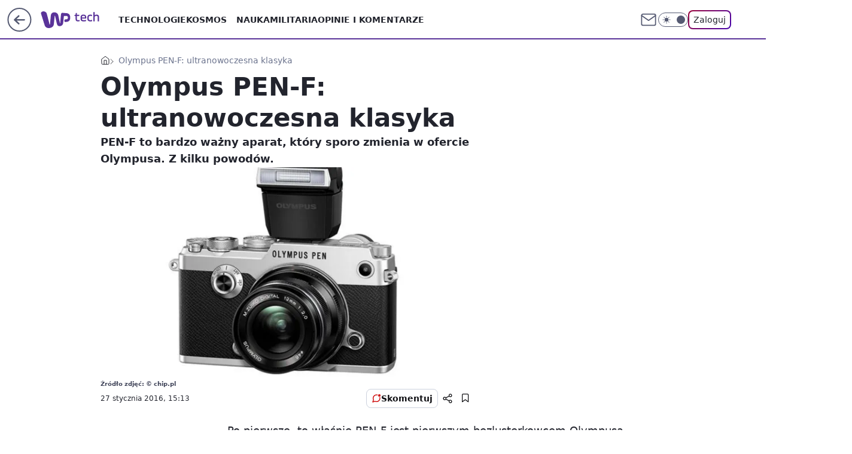

--- FILE ---
content_type: application/javascript
request_url: https://rek.www.wp.pl/gaf.js?rv=2&sn=tech&pvid=1a8dbf630bf66242b1fe&rekids=234802&whbid-test=1&phtml=tech.wp.pl%2Folympus-pen-f-ultranowoczesna-klasyka%2C6034809567773313a&abtest=adtech%7CPRGM-1047%7CA%3Badtech%7CPU-335%7CA%3Badtech%7CPRG-3468%7CB%3Badtech%7CPRGM-1036%7CD%3Badtech%7CFP-76%7CA%3Badtech%7CPRGM-1356%7CA%3Badtech%7CPRGM-1419%7CA%3Badtech%7CPRGM-1589%7CB%3Badtech%7CPRGM-1576%7CA%3Badtech%7CPRGM-1443%7CA%3Badtech%7CPRGM-1587%7CD%3Badtech%7CPRGM-1615%7CA%3Badtech%7CPRGM-1215%7CC&PWA_adbd=0&darkmode=0&highLayout=0&layout=wide&navType=navigate&cdl=0&ctype=article&ciab=IAB19%2CIAB-v3-602%2CIAB3-4&cid=6034809567773313&csystem=ncr&cdate=2016-01-27&REKtagi=fotografia%3Bgadzety%3Bolympus%3Bbezlusterkowce%3Baparaty_cyfrowe&vw=1280&vh=720&p1=0&spin=cr8vi4gh&bcv=2
body_size: 9177
content:
cr8vi4gh({"spin":"cr8vi4gh","bunch":234802,"context":{"dsa":false,"minor":false,"bidRequestId":"c9217278-dd09-47f4-839f-aec589369abb","maConfig":{"timestamp":"2026-01-26T13:24:12.920Z"},"dfpConfig":{"timestamp":"2026-01-30T09:28:37.101Z"},"sda":[],"targeting":{"client":{},"server":{},"query":{"PWA_adbd":"0","REKtagi":"fotografia;gadzety;olympus;bezlusterkowce;aparaty_cyfrowe","abtest":"adtech|PRGM-1047|A;adtech|PU-335|A;adtech|PRG-3468|B;adtech|PRGM-1036|D;adtech|FP-76|A;adtech|PRGM-1356|A;adtech|PRGM-1419|A;adtech|PRGM-1589|B;adtech|PRGM-1576|A;adtech|PRGM-1443|A;adtech|PRGM-1587|D;adtech|PRGM-1615|A;adtech|PRGM-1215|C","bcv":"2","cdate":"2016-01-27","cdl":"0","ciab":"IAB19,IAB-v3-602,IAB3-4","cid":"6034809567773313","csystem":"ncr","ctype":"article","darkmode":"0","highLayout":"0","layout":"wide","navType":"navigate","p1":"0","phtml":"tech.wp.pl/olympus-pen-f-ultranowoczesna-klasyka,6034809567773313a","pvid":"1a8dbf630bf66242b1fe","rekids":"234802","rv":"2","sn":"tech","spin":"cr8vi4gh","vh":"720","vw":"1280","whbid-test":"1"}},"directOnly":0,"geo":{"country":"840","region":"","city":""},"statid":"","mlId":"","rshsd":"2","isRobot":false,"curr":{"EUR":4.2131,"USD":3.5379,"CHF":4.5964,"GBP":4.8586},"rv":"2","status":{"advf":2,"ma":2,"ma_ads-bidder":2,"ma_cpv-bidder":2,"ma_high-cpm-bidder":2}},"slots":{"11":{"delivered":"1","campaign":null,"dfpConfig":{"placement":"/89844762/Desktop_Tech.wp.pl_x11_art","roshash":"CGJM","ceil":100,"sizes":[[336,280],[640,280],[300,250]],"namedSizes":["fluid"],"div":"div-gpt-ad-x11-art","targeting":{"DFPHASH":"AEHK","emptygaf":"0"},"gfp":"CGJM"}},"12":{"delivered":"1","campaign":null,"dfpConfig":{"placement":"/89844762/Desktop_Tech.wp.pl_x12_art","roshash":"CGJM","ceil":100,"sizes":[[336,280],[640,280],[300,250]],"namedSizes":["fluid"],"div":"div-gpt-ad-x12-art","targeting":{"DFPHASH":"AEHK","emptygaf":"0"},"gfp":"CGJM"}},"13":{"delivered":"1","campaign":null,"dfpConfig":{"placement":"/89844762/Desktop_Tech.wp.pl_x13_art","roshash":"CGJM","ceil":100,"sizes":[[336,280],[640,280],[300,250]],"namedSizes":["fluid"],"div":"div-gpt-ad-x13-art","targeting":{"DFPHASH":"AEHK","emptygaf":"0"},"gfp":"CGJM"}},"14":{"delivered":"1","campaign":null,"dfpConfig":{"placement":"/89844762/Desktop_Tech.wp.pl_x14_art","roshash":"CGJM","ceil":100,"sizes":[[336,280],[640,280],[300,250]],"namedSizes":["fluid"],"div":"div-gpt-ad-x14-art","targeting":{"DFPHASH":"AEHK","emptygaf":"0"},"gfp":"CGJM"}},"15":{"delivered":"1","campaign":null,"dfpConfig":{"placement":"/89844762/Desktop_Tech.wp.pl_x15_art","roshash":"CGJM","ceil":100,"sizes":[[728,90],[970,300],[950,90],[980,120],[980,90],[970,150],[970,90],[970,250],[930,180],[950,200],[750,100],[970,66],[750,200],[960,90],[970,100],[750,300],[970,200],[950,300]],"namedSizes":["fluid"],"div":"div-gpt-ad-x15-art","targeting":{"DFPHASH":"AEHK","emptygaf":"0"},"gfp":"CGJM"}},"16":{"lazy":1,"delivered":"1","campaign":{"id":"189464","adm":{"bunch":"234802","creations":[{"height":300,"showLabel":true,"src":"https://mamc.wpcdn.pl/189464/1767968863816/autopromo_750x300.jpeg","trackers":{"click":[""],"cview":["//ma.wp.pl/ma.gif?clid=36d4f1d950aab392a9c26b186b340e10\u0026SN=tech\u0026pvid=1a8dbf630bf66242b1fe\u0026action=cvimp\u0026pg=tech.wp.pl\u0026par=ssp%3Dwp.pl%26domain%3Dtech.wp.pl%26creationID%3D1480729%26targetDomain%3Dwp.pl%26workfID%3D189464%26inver%3D2%26slotSizeWxH%3D750x300%26cur%3DPLN%26client_id%3D43444%26order%3D267002%26pvid%3D1a8dbf630bf66242b1fe%26sn%3Dtech%26bidTimestamp%3D1769908731%26utility%3DYyzWnH4MXECAI4H8jeuBSYCFYuPRg6FPw0J7EEM6QEx_4aFsvBJe6xZfG400Ir2q%26source%3DTG%26editedTimestamp%3D1769593860%26pricingModel%3Dt54hpzqe-RFmmzq_2f-YlSa8H9pJ0QkXKDQa0wFnRbk%26bidderID%3D11%26isDev%3Dfalse%26ip%3DN_egNTGn8jXGYeyqcOPgHyKnNW-H4oGTIAKDjvwI-rY%26org_id%3D25%26iabSiteCategories%3D%26ttl%3D1769995131%26partnerID%3D%26conversionValue%3D0%26userID%3D__UNKNOWN_TELL_US__%26slotID%3D016%26emission%3D3047322%26is_adblock%3D0%26geo%3D840%253B%253B%26medium%3Ddisplay%26bidReqID%3Dc9217278-dd09-47f4-839f-aec589369abb%26device%3DPERSONAL_COMPUTER%26is_robot%3D0%26platform%3D8%26rekid%3D234802%26publisherID%3D308%26seatFee%3DipSJQwzju8VwOOsWdTlJP3-wntk5B9YOPt25n5ksyyI%26seatID%3D36d4f1d950aab392a9c26b186b340e10%26billing%3Dcpv%26hBidPrice%3DCFILORU%26contentID%3D6034809567773313%26test%3D0%26tpID%3D1408246%26iabPageCategories%3D%26hBudgetRate%3DCFILORU"],"impression":["//ma.wp.pl/ma.gif?clid=36d4f1d950aab392a9c26b186b340e10\u0026SN=tech\u0026pvid=1a8dbf630bf66242b1fe\u0026action=delivery\u0026pg=tech.wp.pl\u0026par=ssp%3Dwp.pl%26domain%3Dtech.wp.pl%26creationID%3D1480729%26targetDomain%3Dwp.pl%26workfID%3D189464%26inver%3D2%26slotSizeWxH%3D750x300%26cur%3DPLN%26client_id%3D43444%26order%3D267002%26pvid%3D1a8dbf630bf66242b1fe%26sn%3Dtech%26bidTimestamp%3D1769908731%26utility%3DYyzWnH4MXECAI4H8jeuBSYCFYuPRg6FPw0J7EEM6QEx_4aFsvBJe6xZfG400Ir2q%26source%3DTG%26editedTimestamp%3D1769593860%26pricingModel%3Dt54hpzqe-RFmmzq_2f-YlSa8H9pJ0QkXKDQa0wFnRbk%26bidderID%3D11%26isDev%3Dfalse%26ip%3DN_egNTGn8jXGYeyqcOPgHyKnNW-H4oGTIAKDjvwI-rY%26org_id%3D25%26iabSiteCategories%3D%26ttl%3D1769995131%26partnerID%3D%26conversionValue%3D0%26userID%3D__UNKNOWN_TELL_US__%26slotID%3D016%26emission%3D3047322%26is_adblock%3D0%26geo%3D840%253B%253B%26medium%3Ddisplay%26bidReqID%3Dc9217278-dd09-47f4-839f-aec589369abb%26device%3DPERSONAL_COMPUTER%26is_robot%3D0%26platform%3D8%26rekid%3D234802%26publisherID%3D308%26seatFee%3DipSJQwzju8VwOOsWdTlJP3-wntk5B9YOPt25n5ksyyI%26seatID%3D36d4f1d950aab392a9c26b186b340e10%26billing%3Dcpv%26hBidPrice%3DCFILORU%26contentID%3D6034809567773313%26test%3D0%26tpID%3D1408246%26iabPageCategories%3D%26hBudgetRate%3DCFILORU"],"view":["//ma.wp.pl/ma.gif?clid=36d4f1d950aab392a9c26b186b340e10\u0026SN=tech\u0026pvid=1a8dbf630bf66242b1fe\u0026action=view\u0026pg=tech.wp.pl\u0026par=platform%3D8%26rekid%3D234802%26publisherID%3D308%26seatFee%3DipSJQwzju8VwOOsWdTlJP3-wntk5B9YOPt25n5ksyyI%26seatID%3D36d4f1d950aab392a9c26b186b340e10%26billing%3Dcpv%26hBidPrice%3DCFILORU%26contentID%3D6034809567773313%26test%3D0%26tpID%3D1408246%26iabPageCategories%3D%26hBudgetRate%3DCFILORU%26ssp%3Dwp.pl%26domain%3Dtech.wp.pl%26creationID%3D1480729%26targetDomain%3Dwp.pl%26workfID%3D189464%26inver%3D2%26slotSizeWxH%3D750x300%26cur%3DPLN%26client_id%3D43444%26order%3D267002%26pvid%3D1a8dbf630bf66242b1fe%26sn%3Dtech%26bidTimestamp%3D1769908731%26utility%3DYyzWnH4MXECAI4H8jeuBSYCFYuPRg6FPw0J7EEM6QEx_4aFsvBJe6xZfG400Ir2q%26source%3DTG%26editedTimestamp%3D1769593860%26pricingModel%3Dt54hpzqe-RFmmzq_2f-YlSa8H9pJ0QkXKDQa0wFnRbk%26bidderID%3D11%26isDev%3Dfalse%26ip%3DN_egNTGn8jXGYeyqcOPgHyKnNW-H4oGTIAKDjvwI-rY%26org_id%3D25%26iabSiteCategories%3D%26ttl%3D1769995131%26partnerID%3D%26conversionValue%3D0%26userID%3D__UNKNOWN_TELL_US__%26slotID%3D016%26emission%3D3047322%26is_adblock%3D0%26geo%3D840%253B%253B%26medium%3Ddisplay%26bidReqID%3Dc9217278-dd09-47f4-839f-aec589369abb%26device%3DPERSONAL_COMPUTER%26is_robot%3D0"]},"transparentPlaceholder":false,"type":"image","url":"https://pilot.wp.pl/program/tv-puls-hd/?utm_source=autopromo\u0026utm_medium=display\u0026utm_campaign=2024_puls","width":750}],"redir":"https://ma.wp.pl/redirma?SN=tech\u0026pvid=1a8dbf630bf66242b1fe\u0026par=tpID%3D1408246%26slotSizeWxH%3D750x300%26partnerID%3D%26userID%3D__UNKNOWN_TELL_US__%26bidReqID%3Dc9217278-dd09-47f4-839f-aec589369abb%26hBidPrice%3DCFILORU%26inver%3D2%26pricingModel%3Dt54hpzqe-RFmmzq_2f-YlSa8H9pJ0QkXKDQa0wFnRbk%26publisherID%3D308%26seatFee%3DipSJQwzju8VwOOsWdTlJP3-wntk5B9YOPt25n5ksyyI%26seatID%3D36d4f1d950aab392a9c26b186b340e10%26billing%3Dcpv%26hBudgetRate%3DCFILORU%26client_id%3D43444%26pvid%3D1a8dbf630bf66242b1fe%26isDev%3Dfalse%26is_robot%3D0%26ssp%3Dwp.pl%26utility%3DYyzWnH4MXECAI4H8jeuBSYCFYuPRg6FPw0J7EEM6QEx_4aFsvBJe6xZfG400Ir2q%26ip%3DN_egNTGn8jXGYeyqcOPgHyKnNW-H4oGTIAKDjvwI-rY%26org_id%3D25%26iabSiteCategories%3D%26ttl%3D1769995131%26slotID%3D016%26medium%3Ddisplay%26rekid%3D234802%26sn%3Dtech%26source%3DTG%26editedTimestamp%3D1769593860%26bidderID%3D11%26geo%3D840%253B%253B%26device%3DPERSONAL_COMPUTER%26test%3D0%26iabPageCategories%3D%26domain%3Dtech.wp.pl%26targetDomain%3Dwp.pl%26workfID%3D189464%26is_adblock%3D0%26platform%3D8%26cur%3DPLN%26conversionValue%3D0%26contentID%3D6034809567773313%26creationID%3D1480729%26order%3D267002%26bidTimestamp%3D1769908731%26emission%3D3047322\u0026url=","slot":"16"},"creative":{"Id":"1480729","provider":"ma_cpv-bidder","roshash":"CFIL","height":300,"width":750,"touchpointId":"1408246","source":{"bidder":"cpv-bidder"}},"sellingModel":{"model":"CPM_INT"}},"dfpConfig":{"placement":"/89844762/Desktop_Tech.wp.pl_x16","roshash":"CGJM","ceil":100,"sizes":[[728,90],[970,300],[950,90],[980,120],[980,90],[970,150],[970,90],[970,250],[930,180],[950,200],[750,100],[970,66],[750,200],[960,90],[970,100],[750,300],[970,200],[950,300]],"namedSizes":["fluid"],"div":"div-gpt-ad-x16","targeting":{"DFPHASH":"AEHK","emptygaf":"0"},"gfp":"CGJM"}},"17":{"delivered":"1","campaign":null,"dfpConfig":{"placement":"/89844762/Desktop_Tech.wp.pl_x17","roshash":"CGJM","ceil":100,"sizes":[[728,90],[970,300],[950,90],[980,120],[980,90],[970,150],[970,90],[970,250],[930,180],[950,200],[750,100],[970,66],[750,200],[960,90],[970,100],[750,300],[970,200],[950,300]],"namedSizes":["fluid"],"div":"div-gpt-ad-x17","targeting":{"DFPHASH":"AEHK","emptygaf":"0"},"gfp":"CGJM"}},"18":{"delivered":"1","campaign":null,"dfpConfig":{"placement":"/89844762/Desktop_Tech.wp.pl_x18","roshash":"CGJM","ceil":100,"sizes":[[728,90],[970,300],[950,90],[980,120],[980,90],[970,150],[970,90],[970,250],[930,180],[950,200],[750,100],[970,66],[750,200],[960,90],[970,100],[750,300],[970,200],[950,300]],"namedSizes":["fluid"],"div":"div-gpt-ad-x18","targeting":{"DFPHASH":"AEHK","emptygaf":"0"},"gfp":"CGJM"}},"19":{"lazy":1,"delivered":"1","campaign":{"id":"188279","adm":{"bunch":"234802","creations":[{"height":200,"scalable":"1","showLabel":true,"src":"https://mamc.wpcdn.pl/188279/1768218722426/pudelek-wosp-vB-750x200.jpg","trackers":{"click":[""],"cview":["//ma.wp.pl/ma.gif?clid=36d4f1d950aab392a9c26b186b340e10\u0026SN=tech\u0026pvid=1a8dbf630bf66242b1fe\u0026action=cvimp\u0026pg=tech.wp.pl\u0026par=ip%3DEEtPqSlAZTA5TemojutfgPmK_7QAXd9dpNnTzAQ1hmo%26creationID%3D1470138%26targetDomain%3Dallegro.pl%26client_id%3D38851%26emission%3D3044804%26partnerID%3D%26cur%3DPLN%26org_id%3D25%26contentID%3D6034809567773313%26platform%3D8%26userID%3D__UNKNOWN_TELL_US__%26publisherID%3D308%26pvid%3D1a8dbf630bf66242b1fe%26geo%3D840%253B%253B%26isDev%3Dfalse%26rekid%3D234802%26inver%3D2%26test%3D0%26tpID%3D1402625%26editedTimestamp%3D1768219038%26bidReqID%3Dc9217278-dd09-47f4-839f-aec589369abb%26order%3D266039%26pricingModel%3DnDfaVStUpJLQvMGhAE8co-CQvViX9hENd9k2D0YSles%26ttl%3D1769995131%26hBidPrice%3DCFILORU%26device%3DPERSONAL_COMPUTER%26slotID%3D019%26workfID%3D188279%26is_adblock%3D0%26sn%3Dtech%26bidTimestamp%3D1769908731%26utility%3D83dc_9Ug7jcIuA--VcXi4qj2GF7qT_Z3v5P32J5l7vANb0QegqFqtuYXwoIUSia2%26conversionValue%3D0%26seatID%3D36d4f1d950aab392a9c26b186b340e10%26source%3DTG%26iabPageCategories%3D%26iabSiteCategories%3D%26is_robot%3D0%26hBudgetRate%3DCFILORU%26domain%3Dtech.wp.pl%26slotSizeWxH%3D750x200%26seatFee%3D4Rmfl3mVlG0QtQagJAGRcTMJ9ujEkouKD9zPukdla-M%26billing%3Dcpv%26bidderID%3D11%26medium%3Ddisplay%26ssp%3Dwp.pl"],"impression":["//ma.wp.pl/ma.gif?clid=36d4f1d950aab392a9c26b186b340e10\u0026SN=tech\u0026pvid=1a8dbf630bf66242b1fe\u0026action=delivery\u0026pg=tech.wp.pl\u0026par=device%3DPERSONAL_COMPUTER%26slotID%3D019%26workfID%3D188279%26is_adblock%3D0%26sn%3Dtech%26bidTimestamp%3D1769908731%26utility%3D83dc_9Ug7jcIuA--VcXi4qj2GF7qT_Z3v5P32J5l7vANb0QegqFqtuYXwoIUSia2%26conversionValue%3D0%26seatID%3D36d4f1d950aab392a9c26b186b340e10%26source%3DTG%26iabPageCategories%3D%26iabSiteCategories%3D%26is_robot%3D0%26hBudgetRate%3DCFILORU%26domain%3Dtech.wp.pl%26slotSizeWxH%3D750x200%26seatFee%3D4Rmfl3mVlG0QtQagJAGRcTMJ9ujEkouKD9zPukdla-M%26billing%3Dcpv%26bidderID%3D11%26medium%3Ddisplay%26ssp%3Dwp.pl%26ip%3DEEtPqSlAZTA5TemojutfgPmK_7QAXd9dpNnTzAQ1hmo%26creationID%3D1470138%26targetDomain%3Dallegro.pl%26client_id%3D38851%26emission%3D3044804%26partnerID%3D%26cur%3DPLN%26org_id%3D25%26contentID%3D6034809567773313%26platform%3D8%26userID%3D__UNKNOWN_TELL_US__%26publisherID%3D308%26pvid%3D1a8dbf630bf66242b1fe%26geo%3D840%253B%253B%26isDev%3Dfalse%26rekid%3D234802%26inver%3D2%26test%3D0%26tpID%3D1402625%26editedTimestamp%3D1768219038%26bidReqID%3Dc9217278-dd09-47f4-839f-aec589369abb%26order%3D266039%26pricingModel%3DnDfaVStUpJLQvMGhAE8co-CQvViX9hENd9k2D0YSles%26ttl%3D1769995131%26hBidPrice%3DCFILORU"],"view":["//ma.wp.pl/ma.gif?clid=36d4f1d950aab392a9c26b186b340e10\u0026SN=tech\u0026pvid=1a8dbf630bf66242b1fe\u0026action=view\u0026pg=tech.wp.pl\u0026par=bidReqID%3Dc9217278-dd09-47f4-839f-aec589369abb%26order%3D266039%26pricingModel%3DnDfaVStUpJLQvMGhAE8co-CQvViX9hENd9k2D0YSles%26ttl%3D1769995131%26hBidPrice%3DCFILORU%26device%3DPERSONAL_COMPUTER%26slotID%3D019%26workfID%3D188279%26is_adblock%3D0%26sn%3Dtech%26bidTimestamp%3D1769908731%26utility%3D83dc_9Ug7jcIuA--VcXi4qj2GF7qT_Z3v5P32J5l7vANb0QegqFqtuYXwoIUSia2%26conversionValue%3D0%26seatID%3D36d4f1d950aab392a9c26b186b340e10%26source%3DTG%26iabPageCategories%3D%26iabSiteCategories%3D%26is_robot%3D0%26hBudgetRate%3DCFILORU%26domain%3Dtech.wp.pl%26slotSizeWxH%3D750x200%26seatFee%3D4Rmfl3mVlG0QtQagJAGRcTMJ9ujEkouKD9zPukdla-M%26billing%3Dcpv%26bidderID%3D11%26medium%3Ddisplay%26ssp%3Dwp.pl%26ip%3DEEtPqSlAZTA5TemojutfgPmK_7QAXd9dpNnTzAQ1hmo%26creationID%3D1470138%26targetDomain%3Dallegro.pl%26client_id%3D38851%26emission%3D3044804%26partnerID%3D%26cur%3DPLN%26org_id%3D25%26contentID%3D6034809567773313%26platform%3D8%26userID%3D__UNKNOWN_TELL_US__%26publisherID%3D308%26pvid%3D1a8dbf630bf66242b1fe%26geo%3D840%253B%253B%26isDev%3Dfalse%26rekid%3D234802%26inver%3D2%26test%3D0%26tpID%3D1402625%26editedTimestamp%3D1768219038"]},"transparentPlaceholder":false,"type":"image","url":"https://www.pudelek.pl/pudelek-na-wosp-zrobmy-z-dramy-cos-dobrego-wylicytuj-statuetke-dla-dramy-roku-ktora-paulina-smaszcz-rozbila-podczas-naszych-urodzin-7242969064376832a?pvclid=01KEVKPXV0DFYETZ9XJMW9ND6Z","width":750}],"redir":"https://ma.wp.pl/redirma?SN=tech\u0026pvid=1a8dbf630bf66242b1fe\u0026par=seatFee%3D4Rmfl3mVlG0QtQagJAGRcTMJ9ujEkouKD9zPukdla-M%26cur%3DPLN%26publisherID%3D308%26order%3D266039%26pricingModel%3DnDfaVStUpJLQvMGhAE8co-CQvViX9hENd9k2D0YSles%26bidTimestamp%3D1769908731%26iabSiteCategories%3D%26slotSizeWxH%3D750x200%26billing%3Dcpv%26targetDomain%3Dallegro.pl%26platform%3D8%26isDev%3Dfalse%26sn%3Dtech%26conversionValue%3D0%26is_robot%3D0%26ssp%3Dwp.pl%26org_id%3D25%26pvid%3D1a8dbf630bf66242b1fe%26bidReqID%3Dc9217278-dd09-47f4-839f-aec589369abb%26hBidPrice%3DCFILORU%26utility%3D83dc_9Ug7jcIuA--VcXi4qj2GF7qT_Z3v5P32J5l7vANb0QegqFqtuYXwoIUSia2%26geo%3D840%253B%253B%26ttl%3D1769995131%26slotID%3D019%26workfID%3D188279%26editedTimestamp%3D1768219038%26ip%3DEEtPqSlAZTA5TemojutfgPmK_7QAXd9dpNnTzAQ1hmo%26emission%3D3044804%26partnerID%3D%26inver%3D2%26client_id%3D38851%26test%3D0%26tpID%3D1402625%26source%3DTG%26iabPageCategories%3D%26bidderID%3D11%26medium%3Ddisplay%26creationID%3D1470138%26userID%3D__UNKNOWN_TELL_US__%26rekid%3D234802%26device%3DPERSONAL_COMPUTER%26is_adblock%3D0%26seatID%3D36d4f1d950aab392a9c26b186b340e10%26hBudgetRate%3DCFILORU%26contentID%3D6034809567773313%26domain%3Dtech.wp.pl\u0026url=","slot":"19"},"creative":{"Id":"1470138","provider":"ma_cpv-bidder","roshash":"CFIL","height":200,"width":750,"touchpointId":"1402625","source":{"bidder":"cpv-bidder"}},"sellingModel":{"model":"CPM_INT"}},"dfpConfig":{"placement":"/89844762/Desktop_Tech.wp.pl_x19","roshash":"CGJM","ceil":100,"sizes":[[728,90],[970,300],[950,90],[980,120],[980,90],[970,150],[970,90],[970,250],[930,180],[950,200],[750,100],[970,66],[750,200],[960,90],[970,100],[750,300],[970,200],[950,300]],"namedSizes":["fluid"],"div":"div-gpt-ad-x19","targeting":{"DFPHASH":"AEHK","emptygaf":"0"},"gfp":"CGJM"}},"2":{"delivered":"1","campaign":null,"dfpConfig":{"placement":"/89844762/Desktop_Tech.wp.pl_x02","roshash":"DLOR","ceil":100,"sizes":[[970,300],[970,600],[750,300],[950,300],[980,600],[1920,870],[1200,600],[750,400],[960,640]],"namedSizes":["fluid"],"div":"div-gpt-ad-x02","targeting":{"DFPHASH":"BJMP","emptygaf":"0"},"gfp":"DLOR"}},"24":{"delivered":"","campaign":null,"dfpConfig":null},"25":{"delivered":"1","campaign":null,"dfpConfig":{"placement":"/89844762/Desktop_Tech.wp.pl_x25_art","roshash":"CGJM","ceil":100,"sizes":[[336,280],[640,280],[300,250]],"namedSizes":["fluid"],"div":"div-gpt-ad-x25-art","targeting":{"DFPHASH":"AEHK","emptygaf":"0"},"gfp":"CGJM"}},"27":{"delivered":"1","campaign":null,"dfpConfig":{"placement":"/89844762/Desktop_Tech.wp.pl_x27_art","roshash":"CGJM","ceil":100,"sizes":[[160,600]],"namedSizes":["fluid"],"div":"div-gpt-ad-x27-art","targeting":{"DFPHASH":"AEHK","emptygaf":"0"},"gfp":"CGJM"}},"28":{"delivered":"","campaign":null,"dfpConfig":null},"29":{"delivered":"","campaign":null,"dfpConfig":null},"3":{"delivered":"1","campaign":{"id":"188554","capping":"PWAck=27120659\u0026PWAclt=1200","adm":{"bunch":"234802","creations":[{"height":600,"mod":"stiltedBanner","pixels":["//ad.doubleclick.net/ddm/trackimp/N1675542.110317WP.PL/B34882747.437919181;dc_trk_aid=631342248;dc_trk_cid=248141839;ord=1769908731;dc_lat=;dc_rdid=;tag_for_child_directed_treatment=;tfua=;gdpr=${GDPR};gdpr_consent=${GDPR_CONSENT_755};ltd=${LIMITED_ADS};dc_tdv=1?"],"showLabel":true,"src":"https://mamc.wpcdn.pl/188554/1768466680476/WP-Gigaboard-1200x600-.jpg","trackers":{"click":[""],"cview":["//ma.wp.pl/ma.gif?clid=de722beda2adf178cb2a229b728519d3\u0026SN=tech\u0026pvid=1a8dbf630bf66242b1fe\u0026action=cvimp\u0026pg=tech.wp.pl\u0026par=domain%3Dtech.wp.pl%26slotID%3D003%26source%3DTG%26pricingModel%3DS6oMyWlTQTNpHf06jyg5B3oICLosj4DSBQfg-xenQSg%26iabSiteCategories%3D%26sn%3Dtech%26bidderID%3D11%26platform%3D8%26slotSizeWxH%3D1200x600%26targetDomain%3Dmi.com%26seatFee%3DsEluA7n3DDjJshUyZzlWYC9DkXNmfQ0roXsIJfUy_rw%26order%3D265775%26hBudgetRate%3DCFIMUXb%26partnerID%3D%26ssp%3Dwp.pl%26creationID%3D1472273%26billing%3Dcpv%26editedTimestamp%3D1768483621%26iabPageCategories%3D602%26pvid%3D1a8dbf630bf66242b1fe%26geo%3D840%253B%253B%26bidReqID%3Dc9217278-dd09-47f4-839f-aec589369abb%26userID%3D__UNKNOWN_TELL_US__%26seatID%3Dde722beda2adf178cb2a229b728519d3%26client_id%3D50410%26contentID%3D6034809567773313%26utility%3Du1FaoZUYldDd8Zu-Q2cnVUV70oX9i_uqD-tNAICTvQYP9EUkSfuGa1-5yRUko2fr%26publisherID%3D308%26emission%3D3044026%26is_robot%3D0%26workfID%3D188554%26tpID%3D1403934%26medium%3Ddisplay%26ip%3DagNyT6JUgxAJ7MV5K-UQa4Om-zRcSE6YlL_AQpOchyw%26cur%3DPLN%26test%3D0%26ttl%3D1769995131%26is_adblock%3D0%26conversionValue%3D0%26rekid%3D234802%26inver%3D2%26org_id%3D25%26bidTimestamp%3D1769908731%26hBidPrice%3DCFIMUXb%26isDev%3Dfalse%26device%3DPERSONAL_COMPUTER"],"impression":["//ma.wp.pl/ma.gif?clid=de722beda2adf178cb2a229b728519d3\u0026SN=tech\u0026pvid=1a8dbf630bf66242b1fe\u0026action=delivery\u0026pg=tech.wp.pl\u0026par=workfID%3D188554%26tpID%3D1403934%26medium%3Ddisplay%26ip%3DagNyT6JUgxAJ7MV5K-UQa4Om-zRcSE6YlL_AQpOchyw%26cur%3DPLN%26test%3D0%26ttl%3D1769995131%26is_adblock%3D0%26conversionValue%3D0%26rekid%3D234802%26inver%3D2%26org_id%3D25%26bidTimestamp%3D1769908731%26hBidPrice%3DCFIMUXb%26isDev%3Dfalse%26device%3DPERSONAL_COMPUTER%26domain%3Dtech.wp.pl%26slotID%3D003%26source%3DTG%26pricingModel%3DS6oMyWlTQTNpHf06jyg5B3oICLosj4DSBQfg-xenQSg%26iabSiteCategories%3D%26sn%3Dtech%26bidderID%3D11%26platform%3D8%26slotSizeWxH%3D1200x600%26targetDomain%3Dmi.com%26seatFee%3DsEluA7n3DDjJshUyZzlWYC9DkXNmfQ0roXsIJfUy_rw%26order%3D265775%26hBudgetRate%3DCFIMUXb%26partnerID%3D%26ssp%3Dwp.pl%26creationID%3D1472273%26billing%3Dcpv%26editedTimestamp%3D1768483621%26iabPageCategories%3D602%26pvid%3D1a8dbf630bf66242b1fe%26geo%3D840%253B%253B%26bidReqID%3Dc9217278-dd09-47f4-839f-aec589369abb%26userID%3D__UNKNOWN_TELL_US__%26seatID%3Dde722beda2adf178cb2a229b728519d3%26client_id%3D50410%26contentID%3D6034809567773313%26utility%3Du1FaoZUYldDd8Zu-Q2cnVUV70oX9i_uqD-tNAICTvQYP9EUkSfuGa1-5yRUko2fr%26publisherID%3D308%26emission%3D3044026%26is_robot%3D0"],"view":["//ma.wp.pl/ma.gif?clid=de722beda2adf178cb2a229b728519d3\u0026SN=tech\u0026pvid=1a8dbf630bf66242b1fe\u0026action=view\u0026pg=tech.wp.pl\u0026par=bidderID%3D11%26platform%3D8%26slotSizeWxH%3D1200x600%26targetDomain%3Dmi.com%26seatFee%3DsEluA7n3DDjJshUyZzlWYC9DkXNmfQ0roXsIJfUy_rw%26order%3D265775%26hBudgetRate%3DCFIMUXb%26partnerID%3D%26ssp%3Dwp.pl%26creationID%3D1472273%26billing%3Dcpv%26editedTimestamp%3D1768483621%26iabPageCategories%3D602%26pvid%3D1a8dbf630bf66242b1fe%26geo%3D840%253B%253B%26bidReqID%3Dc9217278-dd09-47f4-839f-aec589369abb%26userID%3D__UNKNOWN_TELL_US__%26seatID%3Dde722beda2adf178cb2a229b728519d3%26client_id%3D50410%26contentID%3D6034809567773313%26utility%3Du1FaoZUYldDd8Zu-Q2cnVUV70oX9i_uqD-tNAICTvQYP9EUkSfuGa1-5yRUko2fr%26publisherID%3D308%26emission%3D3044026%26is_robot%3D0%26workfID%3D188554%26tpID%3D1403934%26medium%3Ddisplay%26ip%3DagNyT6JUgxAJ7MV5K-UQa4Om-zRcSE6YlL_AQpOchyw%26cur%3DPLN%26test%3D0%26ttl%3D1769995131%26is_adblock%3D0%26conversionValue%3D0%26rekid%3D234802%26inver%3D2%26org_id%3D25%26bidTimestamp%3D1769908731%26hBidPrice%3DCFIMUXb%26isDev%3Dfalse%26device%3DPERSONAL_COMPUTER%26domain%3Dtech.wp.pl%26slotID%3D003%26source%3DTG%26pricingModel%3DS6oMyWlTQTNpHf06jyg5B3oICLosj4DSBQfg-xenQSg%26iabSiteCategories%3D%26sn%3Dtech"]},"transparentPlaceholder":false,"type":"image","url":"https://ad.doubleclick.net/ddm/trackclk/N1675542.110317WP.PL/B34882747.437919181;dc_trk_aid=631342248;dc_trk_cid=248141839;dc_lat=;dc_rdid=;tag_for_child_directed_treatment=;tfua=;gdpr=${GDPR};gdpr_consent=${GDPR_CONSENT_755};ltd=${LIMITED_ADS};dc_tdv=1","width":1200},{"height":600,"mod":"stiltedBanner","pixels":["//ad.doubleclick.net/ddm/trackimp/N1675542.110317WP.PL/B34882747.437919181;dc_trk_aid=631342248;dc_trk_cid=248141839;ord=1769908731;dc_lat=;dc_rdid=;tag_for_child_directed_treatment=;tfua=;gdpr=${GDPR};gdpr_consent=${GDPR_CONSENT_755};ltd=${LIMITED_ADS};dc_tdv=1?"],"showLabel":true,"src":"https://mamc.wpcdn.pl/188554/1768466743207/WP-Gigaboard-940x600-.jpg","trackers":{"click":[""],"cview":["//ma.wp.pl/ma.gif?clid=de722beda2adf178cb2a229b728519d3\u0026SN=tech\u0026pvid=1a8dbf630bf66242b1fe\u0026action=cvimp\u0026pg=tech.wp.pl\u0026par=domain%3Dtech.wp.pl%26slotID%3D003%26source%3DTG%26pricingModel%3DS6oMyWlTQTNpHf06jyg5B3oICLosj4DSBQfg-xenQSg%26iabSiteCategories%3D%26sn%3Dtech%26bidderID%3D11%26platform%3D8%26slotSizeWxH%3D1200x600%26targetDomain%3Dmi.com%26seatFee%3DsEluA7n3DDjJshUyZzlWYC9DkXNmfQ0roXsIJfUy_rw%26order%3D265775%26hBudgetRate%3DCFIMUXb%26partnerID%3D%26ssp%3Dwp.pl%26creationID%3D1472273%26billing%3Dcpv%26editedTimestamp%3D1768483621%26iabPageCategories%3D602%26pvid%3D1a8dbf630bf66242b1fe%26geo%3D840%253B%253B%26bidReqID%3Dc9217278-dd09-47f4-839f-aec589369abb%26userID%3D__UNKNOWN_TELL_US__%26seatID%3Dde722beda2adf178cb2a229b728519d3%26client_id%3D50410%26contentID%3D6034809567773313%26utility%3Du1FaoZUYldDd8Zu-Q2cnVUV70oX9i_uqD-tNAICTvQYP9EUkSfuGa1-5yRUko2fr%26publisherID%3D308%26emission%3D3044026%26is_robot%3D0%26workfID%3D188554%26tpID%3D1403934%26medium%3Ddisplay%26ip%3DagNyT6JUgxAJ7MV5K-UQa4Om-zRcSE6YlL_AQpOchyw%26cur%3DPLN%26test%3D0%26ttl%3D1769995131%26is_adblock%3D0%26conversionValue%3D0%26rekid%3D234802%26inver%3D2%26org_id%3D25%26bidTimestamp%3D1769908731%26hBidPrice%3DCFIMUXb%26isDev%3Dfalse%26device%3DPERSONAL_COMPUTER"],"impression":["//ma.wp.pl/ma.gif?clid=de722beda2adf178cb2a229b728519d3\u0026SN=tech\u0026pvid=1a8dbf630bf66242b1fe\u0026action=delivery\u0026pg=tech.wp.pl\u0026par=workfID%3D188554%26tpID%3D1403934%26medium%3Ddisplay%26ip%3DagNyT6JUgxAJ7MV5K-UQa4Om-zRcSE6YlL_AQpOchyw%26cur%3DPLN%26test%3D0%26ttl%3D1769995131%26is_adblock%3D0%26conversionValue%3D0%26rekid%3D234802%26inver%3D2%26org_id%3D25%26bidTimestamp%3D1769908731%26hBidPrice%3DCFIMUXb%26isDev%3Dfalse%26device%3DPERSONAL_COMPUTER%26domain%3Dtech.wp.pl%26slotID%3D003%26source%3DTG%26pricingModel%3DS6oMyWlTQTNpHf06jyg5B3oICLosj4DSBQfg-xenQSg%26iabSiteCategories%3D%26sn%3Dtech%26bidderID%3D11%26platform%3D8%26slotSizeWxH%3D1200x600%26targetDomain%3Dmi.com%26seatFee%3DsEluA7n3DDjJshUyZzlWYC9DkXNmfQ0roXsIJfUy_rw%26order%3D265775%26hBudgetRate%3DCFIMUXb%26partnerID%3D%26ssp%3Dwp.pl%26creationID%3D1472273%26billing%3Dcpv%26editedTimestamp%3D1768483621%26iabPageCategories%3D602%26pvid%3D1a8dbf630bf66242b1fe%26geo%3D840%253B%253B%26bidReqID%3Dc9217278-dd09-47f4-839f-aec589369abb%26userID%3D__UNKNOWN_TELL_US__%26seatID%3Dde722beda2adf178cb2a229b728519d3%26client_id%3D50410%26contentID%3D6034809567773313%26utility%3Du1FaoZUYldDd8Zu-Q2cnVUV70oX9i_uqD-tNAICTvQYP9EUkSfuGa1-5yRUko2fr%26publisherID%3D308%26emission%3D3044026%26is_robot%3D0"],"view":["//ma.wp.pl/ma.gif?clid=de722beda2adf178cb2a229b728519d3\u0026SN=tech\u0026pvid=1a8dbf630bf66242b1fe\u0026action=view\u0026pg=tech.wp.pl\u0026par=bidderID%3D11%26platform%3D8%26slotSizeWxH%3D1200x600%26targetDomain%3Dmi.com%26seatFee%3DsEluA7n3DDjJshUyZzlWYC9DkXNmfQ0roXsIJfUy_rw%26order%3D265775%26hBudgetRate%3DCFIMUXb%26partnerID%3D%26ssp%3Dwp.pl%26creationID%3D1472273%26billing%3Dcpv%26editedTimestamp%3D1768483621%26iabPageCategories%3D602%26pvid%3D1a8dbf630bf66242b1fe%26geo%3D840%253B%253B%26bidReqID%3Dc9217278-dd09-47f4-839f-aec589369abb%26userID%3D__UNKNOWN_TELL_US__%26seatID%3Dde722beda2adf178cb2a229b728519d3%26client_id%3D50410%26contentID%3D6034809567773313%26utility%3Du1FaoZUYldDd8Zu-Q2cnVUV70oX9i_uqD-tNAICTvQYP9EUkSfuGa1-5yRUko2fr%26publisherID%3D308%26emission%3D3044026%26is_robot%3D0%26workfID%3D188554%26tpID%3D1403934%26medium%3Ddisplay%26ip%3DagNyT6JUgxAJ7MV5K-UQa4Om-zRcSE6YlL_AQpOchyw%26cur%3DPLN%26test%3D0%26ttl%3D1769995131%26is_adblock%3D0%26conversionValue%3D0%26rekid%3D234802%26inver%3D2%26org_id%3D25%26bidTimestamp%3D1769908731%26hBidPrice%3DCFIMUXb%26isDev%3Dfalse%26device%3DPERSONAL_COMPUTER%26domain%3Dtech.wp.pl%26slotID%3D003%26source%3DTG%26pricingModel%3DS6oMyWlTQTNpHf06jyg5B3oICLosj4DSBQfg-xenQSg%26iabSiteCategories%3D%26sn%3Dtech"]},"transparentPlaceholder":false,"type":"image","url":"https://ad.doubleclick.net/ddm/trackclk/N1675542.110317WP.PL/B34882747.437919181;dc_trk_aid=631342248;dc_trk_cid=248141839;dc_lat=;dc_rdid=;tag_for_child_directed_treatment=;tfua=;gdpr=${GDPR};gdpr_consent=${GDPR_CONSENT_755};ltd=${LIMITED_ADS};dc_tdv=1","width":940}],"redir":"https://ma.wp.pl/redirma?SN=tech\u0026pvid=1a8dbf630bf66242b1fe\u0026par=medium%3Ddisplay%26userID%3D__UNKNOWN_TELL_US__%26cur%3DPLN%26conversionValue%3D0%26inver%3D2%26hBidPrice%3DCFIMUXb%26sn%3Dtech%26targetDomain%3Dmi.com%26ip%3DagNyT6JUgxAJ7MV5K-UQa4Om-zRcSE6YlL_AQpOchyw%26isDev%3Dfalse%26pricingModel%3DS6oMyWlTQTNpHf06jyg5B3oICLosj4DSBQfg-xenQSg%26iabSiteCategories%3D%26order%3D265775%26partnerID%3D%26seatID%3Dde722beda2adf178cb2a229b728519d3%26client_id%3D50410%26publisherID%3D308%26test%3D0%26ttl%3D1769995131%26is_adblock%3D0%26rekid%3D234802%26source%3DTG%26bidReqID%3Dc9217278-dd09-47f4-839f-aec589369abb%26contentID%3D6034809567773313%26org_id%3D25%26slotID%3D003%26platform%3D8%26slotSizeWxH%3D1200x600%26seatFee%3DsEluA7n3DDjJshUyZzlWYC9DkXNmfQ0roXsIJfUy_rw%26tpID%3D1403934%26geo%3D840%253B%253B%26is_robot%3D0%26workfID%3D188554%26device%3DPERSONAL_COMPUTER%26creationID%3D1472273%26iabPageCategories%3D602%26emission%3D3044026%26hBudgetRate%3DCFIMUXb%26billing%3Dcpv%26domain%3Dtech.wp.pl%26utility%3Du1FaoZUYldDd8Zu-Q2cnVUV70oX9i_uqD-tNAICTvQYP9EUkSfuGa1-5yRUko2fr%26bidderID%3D11%26ssp%3Dwp.pl%26editedTimestamp%3D1768483621%26pvid%3D1a8dbf630bf66242b1fe%26bidTimestamp%3D1769908731\u0026url=","slot":"3"},"creative":{"Id":"1472273","provider":"ma_cpv-bidder","roshash":"DLOR","height":600,"width":1200,"touchpointId":"1403934","source":{"bidder":"cpv-bidder"}},"sellingModel":{"model":"CPM_INT"}},"dfpConfig":{"placement":"/89844762/Desktop_Tech.wp.pl_x03_art","roshash":"DLOR","ceil":100,"sizes":[[728,90],[970,300],[950,90],[980,120],[980,90],[970,150],[970,90],[970,250],[930,180],[950,200],[750,100],[970,66],[750,200],[960,90],[970,100],[750,300],[970,200],[950,300]],"namedSizes":["fluid"],"div":"div-gpt-ad-x03-art","targeting":{"DFPHASH":"BJMP","emptygaf":"0"},"gfp":"CGJM"}},"32":{"lazy":1,"delivered":"1","campaign":{"id":"189826","adm":{"bunch":"234802","creations":[{"height":250,"showLabel":true,"src":"https://mamc.wpcdn.pl/189826/1769795662692/grenlandia-video-300x250/grenlandia-video-300x250/index.html","trackers":{"click":[""],"cview":["//ma.wp.pl/ma.gif?clid=36d4f1d950aab392a9c26b186b340e10\u0026SN=tech\u0026pvid=1a8dbf630bf66242b1fe\u0026action=cvimp\u0026pg=tech.wp.pl\u0026par=ssp%3Dwp.pl%26isDev%3Dfalse%26device%3DPERSONAL_COMPUTER%26domain%3Dtech.wp.pl%26test%3D0%26tpID%3D1410651%26pricingModel%3DjK9GhN4jbvmuWqL0vsP5a93k5fuMyHpUdmKJOagH7fg%26bidTimestamp%3D1769908731%26hBudgetRate%3DCFILORU%26userID%3D__UNKNOWN_TELL_US__%26workfID%3D189826%26client_id%3D38851%26order%3D266645%26editedTimestamp%3D1769789475%26iabSiteCategories%3D%26ttl%3D1769995131%26is_robot%3D0%26cur%3DPLN%26seatID%3D36d4f1d950aab392a9c26b186b340e10%26org_id%3D25%26is_adblock%3D0%26contentID%3D6034809567773313%26utility%3DUGBrFed5VuWJy1GJAyHQ2ULyfo6LZylWL6eCaPuIigsmNSyJ8CoRZ09jidkKfMux%26platform%3D8%26conversionValue%3D0%26bidReqID%3Dc9217278-dd09-47f4-839f-aec589369abb%26rekid%3D234802%26publisherID%3D308%26creationID%3D1484910%26targetDomain%3Dwp.pl%26ip%3Dbwz3bLxFkWwiJXNbMfrWuVqUeqrZle14ESHv-1hD4x4%26slotID%3D032%26seatFee%3DkYBH7CbvPCsrdSTTM-f9UWY6O2YH9UJ-tHZcdpXJidI%26emission%3D3048070%26source%3DTG%26iabPageCategories%3D%26bidderID%3D11%26medium%3Ddisplay%26slotSizeWxH%3D300x250%26billing%3Dcpv%26sn%3Dtech%26geo%3D840%253B%253B%26partnerID%3D%26inver%3D2%26pvid%3D1a8dbf630bf66242b1fe%26hBidPrice%3DCFILORU"],"impression":["//ma.wp.pl/ma.gif?clid=36d4f1d950aab392a9c26b186b340e10\u0026SN=tech\u0026pvid=1a8dbf630bf66242b1fe\u0026action=delivery\u0026pg=tech.wp.pl\u0026par=platform%3D8%26conversionValue%3D0%26bidReqID%3Dc9217278-dd09-47f4-839f-aec589369abb%26rekid%3D234802%26publisherID%3D308%26creationID%3D1484910%26targetDomain%3Dwp.pl%26ip%3Dbwz3bLxFkWwiJXNbMfrWuVqUeqrZle14ESHv-1hD4x4%26slotID%3D032%26seatFee%3DkYBH7CbvPCsrdSTTM-f9UWY6O2YH9UJ-tHZcdpXJidI%26emission%3D3048070%26source%3DTG%26iabPageCategories%3D%26bidderID%3D11%26medium%3Ddisplay%26slotSizeWxH%3D300x250%26billing%3Dcpv%26sn%3Dtech%26geo%3D840%253B%253B%26partnerID%3D%26inver%3D2%26pvid%3D1a8dbf630bf66242b1fe%26hBidPrice%3DCFILORU%26ssp%3Dwp.pl%26isDev%3Dfalse%26device%3DPERSONAL_COMPUTER%26domain%3Dtech.wp.pl%26test%3D0%26tpID%3D1410651%26pricingModel%3DjK9GhN4jbvmuWqL0vsP5a93k5fuMyHpUdmKJOagH7fg%26bidTimestamp%3D1769908731%26hBudgetRate%3DCFILORU%26userID%3D__UNKNOWN_TELL_US__%26workfID%3D189826%26client_id%3D38851%26order%3D266645%26editedTimestamp%3D1769789475%26iabSiteCategories%3D%26ttl%3D1769995131%26is_robot%3D0%26cur%3DPLN%26seatID%3D36d4f1d950aab392a9c26b186b340e10%26org_id%3D25%26is_adblock%3D0%26contentID%3D6034809567773313%26utility%3DUGBrFed5VuWJy1GJAyHQ2ULyfo6LZylWL6eCaPuIigsmNSyJ8CoRZ09jidkKfMux"],"view":["//ma.wp.pl/ma.gif?clid=36d4f1d950aab392a9c26b186b340e10\u0026SN=tech\u0026pvid=1a8dbf630bf66242b1fe\u0026action=view\u0026pg=tech.wp.pl\u0026par=device%3DPERSONAL_COMPUTER%26domain%3Dtech.wp.pl%26test%3D0%26tpID%3D1410651%26pricingModel%3DjK9GhN4jbvmuWqL0vsP5a93k5fuMyHpUdmKJOagH7fg%26bidTimestamp%3D1769908731%26hBudgetRate%3DCFILORU%26userID%3D__UNKNOWN_TELL_US__%26workfID%3D189826%26client_id%3D38851%26order%3D266645%26editedTimestamp%3D1769789475%26iabSiteCategories%3D%26ttl%3D1769995131%26is_robot%3D0%26cur%3DPLN%26seatID%3D36d4f1d950aab392a9c26b186b340e10%26org_id%3D25%26is_adblock%3D0%26contentID%3D6034809567773313%26utility%3DUGBrFed5VuWJy1GJAyHQ2ULyfo6LZylWL6eCaPuIigsmNSyJ8CoRZ09jidkKfMux%26platform%3D8%26conversionValue%3D0%26bidReqID%3Dc9217278-dd09-47f4-839f-aec589369abb%26rekid%3D234802%26publisherID%3D308%26creationID%3D1484910%26targetDomain%3Dwp.pl%26ip%3Dbwz3bLxFkWwiJXNbMfrWuVqUeqrZle14ESHv-1hD4x4%26slotID%3D032%26seatFee%3DkYBH7CbvPCsrdSTTM-f9UWY6O2YH9UJ-tHZcdpXJidI%26emission%3D3048070%26source%3DTG%26iabPageCategories%3D%26bidderID%3D11%26medium%3Ddisplay%26slotSizeWxH%3D300x250%26billing%3Dcpv%26sn%3Dtech%26geo%3D840%253B%253B%26partnerID%3D%26inver%3D2%26pvid%3D1a8dbf630bf66242b1fe%26hBidPrice%3DCFILORU%26ssp%3Dwp.pl%26isDev%3Dfalse"]},"transparentPlaceholder":false,"type":"iframe","url":"https://wiadomosci.wp.pl/zycie-w-cieniu-amerykanskiej-bazy-drozyzna-izolacja-i-demony-przeszlosci-na-grenlandii-7247622031046848a?utm_source=autopromocja\u0026utm_medium=display\u0026utm_campaign=30lat_wp_wizerunek\u0026utm_content=grenlandia\u0026utm_term=wpm_WPKW01","width":300}],"redir":"https://ma.wp.pl/redirma?SN=tech\u0026pvid=1a8dbf630bf66242b1fe\u0026par=pvid%3D1a8dbf630bf66242b1fe%26device%3DPERSONAL_COMPUTER%26client_id%3D38851%26iabSiteCategories%3D%26seatFee%3DkYBH7CbvPCsrdSTTM-f9UWY6O2YH9UJ-tHZcdpXJidI%26medium%3Ddisplay%26ssp%3Dwp.pl%26test%3D0%26userID%3D__UNKNOWN_TELL_US__%26is_robot%3D0%26cur%3DPLN%26utility%3DUGBrFed5VuWJy1GJAyHQ2ULyfo6LZylWL6eCaPuIigsmNSyJ8CoRZ09jidkKfMux%26bidReqID%3Dc9217278-dd09-47f4-839f-aec589369abb%26rekid%3D234802%26targetDomain%3Dwp.pl%26slotSizeWxH%3D300x250%26conversionValue%3D0%26source%3DTG%26billing%3Dcpv%26inver%3D2%26hBidPrice%3DCFILORU%26isDev%3Dfalse%26hBudgetRate%3DCFILORU%26order%3D266645%26publisherID%3D308%26creationID%3D1484910%26emission%3D3048070%26contentID%3D6034809567773313%26bidderID%3D11%26tpID%3D1410651%26bidTimestamp%3D1769908731%26ttl%3D1769995131%26is_adblock%3D0%26slotID%3D032%26sn%3Dtech%26workfID%3D189826%26seatID%3D36d4f1d950aab392a9c26b186b340e10%26iabPageCategories%3D%26domain%3Dtech.wp.pl%26pricingModel%3DjK9GhN4jbvmuWqL0vsP5a93k5fuMyHpUdmKJOagH7fg%26editedTimestamp%3D1769789475%26org_id%3D25%26platform%3D8%26ip%3Dbwz3bLxFkWwiJXNbMfrWuVqUeqrZle14ESHv-1hD4x4%26geo%3D840%253B%253B%26partnerID%3D\u0026url=","slot":"32"},"creative":{"Id":"1484910","provider":"ma_cpv-bidder","roshash":"CFIL","height":250,"width":300,"touchpointId":"1410651","source":{"bidder":"cpv-bidder"}},"sellingModel":{"model":"CPM_INT"}},"dfpConfig":{"placement":"/89844762/Desktop_Tech.wp.pl_x32_art","roshash":"CGJM","ceil":100,"sizes":[[336,280],[640,280],[300,250]],"namedSizes":["fluid"],"div":"div-gpt-ad-x32-art","targeting":{"DFPHASH":"AEHK","emptygaf":"0"},"gfp":"CGJM"}},"33":{"delivered":"1","campaign":null,"dfpConfig":{"placement":"/89844762/Desktop_Tech.wp.pl_x33_art","roshash":"CGJM","ceil":100,"sizes":[[336,280],[640,280],[300,250]],"namedSizes":["fluid"],"div":"div-gpt-ad-x33-art","targeting":{"DFPHASH":"AEHK","emptygaf":"0"},"gfp":"CGJM"}},"34":{"delivered":"1","campaign":null,"dfpConfig":{"placement":"/89844762/Desktop_Tech.wp.pl_x34_art","roshash":"CGJM","ceil":100,"sizes":[[300,250]],"namedSizes":["fluid"],"div":"div-gpt-ad-x34-art","targeting":{"DFPHASH":"AEHK","emptygaf":"0"},"gfp":"CGJM"}},"35":{"lazy":1,"delivered":"1","campaign":{"id":"189821","adm":{"bunch":"234802","creations":[{"height":600,"showLabel":true,"src":"https://mamc.wpcdn.pl/189821/1769795324134/protesty-video-300x600/protesty-video-300x600/index.html","trackers":{"click":[""],"cview":["//ma.wp.pl/ma.gif?clid=36d4f1d950aab392a9c26b186b340e10\u0026SN=tech\u0026pvid=1a8dbf630bf66242b1fe\u0026action=cvimp\u0026pg=tech.wp.pl\u0026par=isDev%3Dfalse%26utility%3DHPrLBB32sR78PAroiDk6Dr01S3tNZdz5kMr8ahTyRjIJDMWZ29DDjkIdcNLbtoIG%26medium%3Ddisplay%26platform%3D8%26publisherID%3D308%26slotSizeWxH%3D300x600%26cur%3DPLN%26ttl%3D1769995131%26hBidPrice%3DCFILORU%26rekid%3D234802%26workfID%3D189821%26seatID%3D36d4f1d950aab392a9c26b186b340e10%26partnerID%3D%26ip%3DZchp-uO2OvZ-cr7wXh69h2SZvkX6fPlBuSUd3aXeyc8%26iabPageCategories%3D%26pvid%3D1a8dbf630bf66242b1fe%26inver%3D2%26seatFee%3DBtfOKQP98lbWmc2NTuTLzvhskgKk_2jOBMRFIVL2bg0%26org_id%3D25%26emission%3D3048064%26source%3DTG%26conversionValue%3D0%26bidTimestamp%3D1769908731%26domain%3Dtech.wp.pl%26creationID%3D1484900%26order%3D266645%26iabSiteCategories%3D%26is_robot%3D0%26sn%3Dtech%26geo%3D840%253B%253B%26contentID%3D6034809567773313%26bidReqID%3Dc9217278-dd09-47f4-839f-aec589369abb%26device%3DPERSONAL_COMPUTER%26slotID%3D035%26billing%3Dcpv%26client_id%3D38851%26editedTimestamp%3D1769789081%26is_adblock%3D0%26hBudgetRate%3DCFILORU%26ssp%3Dwp.pl%26userID%3D__UNKNOWN_TELL_US__%26targetDomain%3Dwp.pl%26test%3D0%26tpID%3D1410641%26pricingModel%3DQkxa6wclRpgvgH9NWW0Y18POqCeUoaJTZs08NzhIUxw%26bidderID%3D11"],"impression":["//ma.wp.pl/ma.gif?clid=36d4f1d950aab392a9c26b186b340e10\u0026SN=tech\u0026pvid=1a8dbf630bf66242b1fe\u0026action=delivery\u0026pg=tech.wp.pl\u0026par=ip%3DZchp-uO2OvZ-cr7wXh69h2SZvkX6fPlBuSUd3aXeyc8%26iabPageCategories%3D%26pvid%3D1a8dbf630bf66242b1fe%26inver%3D2%26seatFee%3DBtfOKQP98lbWmc2NTuTLzvhskgKk_2jOBMRFIVL2bg0%26org_id%3D25%26emission%3D3048064%26source%3DTG%26conversionValue%3D0%26bidTimestamp%3D1769908731%26domain%3Dtech.wp.pl%26creationID%3D1484900%26order%3D266645%26iabSiteCategories%3D%26is_robot%3D0%26sn%3Dtech%26geo%3D840%253B%253B%26contentID%3D6034809567773313%26bidReqID%3Dc9217278-dd09-47f4-839f-aec589369abb%26device%3DPERSONAL_COMPUTER%26slotID%3D035%26billing%3Dcpv%26client_id%3D38851%26editedTimestamp%3D1769789081%26is_adblock%3D0%26hBudgetRate%3DCFILORU%26ssp%3Dwp.pl%26userID%3D__UNKNOWN_TELL_US__%26targetDomain%3Dwp.pl%26test%3D0%26tpID%3D1410641%26pricingModel%3DQkxa6wclRpgvgH9NWW0Y18POqCeUoaJTZs08NzhIUxw%26bidderID%3D11%26isDev%3Dfalse%26utility%3DHPrLBB32sR78PAroiDk6Dr01S3tNZdz5kMr8ahTyRjIJDMWZ29DDjkIdcNLbtoIG%26medium%3Ddisplay%26platform%3D8%26publisherID%3D308%26slotSizeWxH%3D300x600%26cur%3DPLN%26ttl%3D1769995131%26hBidPrice%3DCFILORU%26rekid%3D234802%26workfID%3D189821%26seatID%3D36d4f1d950aab392a9c26b186b340e10%26partnerID%3D"],"view":["//ma.wp.pl/ma.gif?clid=36d4f1d950aab392a9c26b186b340e10\u0026SN=tech\u0026pvid=1a8dbf630bf66242b1fe\u0026action=view\u0026pg=tech.wp.pl\u0026par=partnerID%3D%26ip%3DZchp-uO2OvZ-cr7wXh69h2SZvkX6fPlBuSUd3aXeyc8%26iabPageCategories%3D%26pvid%3D1a8dbf630bf66242b1fe%26inver%3D2%26seatFee%3DBtfOKQP98lbWmc2NTuTLzvhskgKk_2jOBMRFIVL2bg0%26org_id%3D25%26emission%3D3048064%26source%3DTG%26conversionValue%3D0%26bidTimestamp%3D1769908731%26domain%3Dtech.wp.pl%26creationID%3D1484900%26order%3D266645%26iabSiteCategories%3D%26is_robot%3D0%26sn%3Dtech%26geo%3D840%253B%253B%26contentID%3D6034809567773313%26bidReqID%3Dc9217278-dd09-47f4-839f-aec589369abb%26device%3DPERSONAL_COMPUTER%26slotID%3D035%26billing%3Dcpv%26client_id%3D38851%26editedTimestamp%3D1769789081%26is_adblock%3D0%26hBudgetRate%3DCFILORU%26ssp%3Dwp.pl%26userID%3D__UNKNOWN_TELL_US__%26targetDomain%3Dwp.pl%26test%3D0%26tpID%3D1410641%26pricingModel%3DQkxa6wclRpgvgH9NWW0Y18POqCeUoaJTZs08NzhIUxw%26bidderID%3D11%26isDev%3Dfalse%26utility%3DHPrLBB32sR78PAroiDk6Dr01S3tNZdz5kMr8ahTyRjIJDMWZ29DDjkIdcNLbtoIG%26medium%3Ddisplay%26platform%3D8%26publisherID%3D308%26slotSizeWxH%3D300x600%26cur%3DPLN%26ttl%3D1769995131%26hBidPrice%3DCFILORU%26rekid%3D234802%26workfID%3D189821%26seatID%3D36d4f1d950aab392a9c26b186b340e10"]},"transparentPlaceholder":false,"type":"iframe","url":"https://wiadomosci.wp.pl/wspolpraca-tusk-nawrocki-politolog-zaakceptowali-swoje-role-7247469342787776a?utm_source=autopromocja\u0026utm_medium=display\u0026utm_campaign=30lat_wp_wizerunek\u0026utm_content=protesty\u0026utm_term=wpm_WPKW01","width":300}],"redir":"https://ma.wp.pl/redirma?SN=tech\u0026pvid=1a8dbf630bf66242b1fe\u0026par=ttl%3D1769995131%26bidReqID%3Dc9217278-dd09-47f4-839f-aec589369abb%26ssp%3Dwp.pl%26pvid%3D1a8dbf630bf66242b1fe%26org_id%3D25%26source%3DTG%26creationID%3D1484900%26sn%3Dtech%26geo%3D840%253B%253B%26device%3DPERSONAL_COMPUTER%26editedTimestamp%3D1769789081%26platform%3D8%26isDev%3Dfalse%26workfID%3D189821%26iabPageCategories%3D%26is_adblock%3D0%26test%3D0%26tpID%3D1410641%26pricingModel%3DQkxa6wclRpgvgH9NWW0Y18POqCeUoaJTZs08NzhIUxw%26seatID%3D36d4f1d950aab392a9c26b186b340e10%26is_robot%3D0%26contentID%3D6034809567773313%26slotID%3D035%26publisherID%3D308%26slotSizeWxH%3D300x600%26billing%3Dcpv%26client_id%3D38851%26hBudgetRate%3DCFILORU%26targetDomain%3Dwp.pl%26utility%3DHPrLBB32sR78PAroiDk6Dr01S3tNZdz5kMr8ahTyRjIJDMWZ29DDjkIdcNLbtoIG%26rekid%3D234802%26ip%3DZchp-uO2OvZ-cr7wXh69h2SZvkX6fPlBuSUd3aXeyc8%26inver%3D2%26order%3D266645%26hBidPrice%3DCFILORU%26partnerID%3D%26seatFee%3DBtfOKQP98lbWmc2NTuTLzvhskgKk_2jOBMRFIVL2bg0%26emission%3D3048064%26conversionValue%3D0%26bidTimestamp%3D1769908731%26domain%3Dtech.wp.pl%26iabSiteCategories%3D%26userID%3D__UNKNOWN_TELL_US__%26bidderID%3D11%26medium%3Ddisplay%26cur%3DPLN\u0026url=","slot":"35"},"creative":{"Id":"1484900","provider":"ma_cpv-bidder","roshash":"CFIL","height":600,"width":300,"touchpointId":"1410641","source":{"bidder":"cpv-bidder"}},"sellingModel":{"model":"CPM_INT"}},"dfpConfig":{"placement":"/89844762/Desktop_Tech.wp.pl_x35_art","roshash":"CGJM","ceil":100,"sizes":[[300,600],[300,250]],"namedSizes":["fluid"],"div":"div-gpt-ad-x35-art","targeting":{"DFPHASH":"AEHK","emptygaf":"0"},"gfp":"CGJM"}},"36":{"delivered":"1","campaign":null,"dfpConfig":{"placement":"/89844762/Desktop_Tech.wp.pl_x36_art","roshash":"CGJM","ceil":100,"sizes":[[300,600],[300,250]],"namedSizes":["fluid"],"div":"div-gpt-ad-x36-art","targeting":{"DFPHASH":"AEHK","emptygaf":"0"},"gfp":"CGJM"}},"37":{"lazy":1,"delivered":"1","campaign":{"id":"189265","adm":{"bunch":"234802","creations":[{"height":600,"showLabel":true,"src":"https://mamc.wpcdn.pl/189265/1769427758907/Lato__300x600.jpg","trackers":{"click":[""],"cview":["//ma.wp.pl/ma.gif?clid=36d4f1d950aab392a9c26b186b340e10\u0026SN=tech\u0026pvid=1a8dbf630bf66242b1fe\u0026action=cvimp\u0026pg=tech.wp.pl\u0026par=device%3DPERSONAL_COMPUTER%26publisherID%3D308%26targetDomain%3Dwakacje.pl%26tpID%3D1407316%26iabSiteCategories%3D%26bidTimestamp%3D1769908731%26isDev%3Dfalse%26ip%3D91C22XvL_fwLgqXdF6V6tBTb1Ic-VAUr19Co0BX9RnM%26pricingModel%3DmPI4M6sxXDbwYzbouuTiAMrYK61N2bsoOp7yIIOBNGs%26ttl%3D1769995131%26sn%3Dtech%26hBudgetRate%3DCFILORU%26medium%3Ddisplay%26ssp%3Dwp.pl%26userID%3D__UNKNOWN_TELL_US__%26iabPageCategories%3D%26is_robot%3D0%26bidReqID%3Dc9217278-dd09-47f4-839f-aec589369abb%26inver%3D2%26slotSizeWxH%3D300x600%26seatFee%3Dzqf4q3shA5JmN6Ps_MmY2Vg7slg88awxJSz4N7wajQM%26seatID%3D36d4f1d950aab392a9c26b186b340e10%26org_id%3D25%26pvid%3D1a8dbf630bf66242b1fe%26geo%3D840%253B%253B%26utility%3DMIfeIS59vA_rzedIige80JFfeassOaemGE3V-8VkQkkD3xkF-1NDavkRW27bSu0H%26platform%3D8%26test%3D0%26workfID%3D189265%26client_id%3D32932%26emission%3D3046181%26order%3D266577%26hBidPrice%3DCFILORU%26conversionValue%3D0%26rekid%3D234802%26billing%3Dcpv%26is_adblock%3D0%26bidderID%3D11%26slotID%3D037%26creationID%3D1479446%26source%3DTG%26editedTimestamp%3D1769427989%26contentID%3D6034809567773313%26domain%3Dtech.wp.pl%26cur%3DPLN%26partnerID%3D"],"impression":["//ma.wp.pl/ma.gif?clid=36d4f1d950aab392a9c26b186b340e10\u0026SN=tech\u0026pvid=1a8dbf630bf66242b1fe\u0026action=delivery\u0026pg=tech.wp.pl\u0026par=targetDomain%3Dwakacje.pl%26tpID%3D1407316%26iabSiteCategories%3D%26bidTimestamp%3D1769908731%26isDev%3Dfalse%26ip%3D91C22XvL_fwLgqXdF6V6tBTb1Ic-VAUr19Co0BX9RnM%26pricingModel%3DmPI4M6sxXDbwYzbouuTiAMrYK61N2bsoOp7yIIOBNGs%26ttl%3D1769995131%26sn%3Dtech%26hBudgetRate%3DCFILORU%26medium%3Ddisplay%26ssp%3Dwp.pl%26userID%3D__UNKNOWN_TELL_US__%26iabPageCategories%3D%26is_robot%3D0%26bidReqID%3Dc9217278-dd09-47f4-839f-aec589369abb%26inver%3D2%26slotSizeWxH%3D300x600%26seatFee%3Dzqf4q3shA5JmN6Ps_MmY2Vg7slg88awxJSz4N7wajQM%26seatID%3D36d4f1d950aab392a9c26b186b340e10%26org_id%3D25%26pvid%3D1a8dbf630bf66242b1fe%26geo%3D840%253B%253B%26utility%3DMIfeIS59vA_rzedIige80JFfeassOaemGE3V-8VkQkkD3xkF-1NDavkRW27bSu0H%26platform%3D8%26test%3D0%26workfID%3D189265%26client_id%3D32932%26emission%3D3046181%26order%3D266577%26hBidPrice%3DCFILORU%26conversionValue%3D0%26rekid%3D234802%26billing%3Dcpv%26is_adblock%3D0%26bidderID%3D11%26slotID%3D037%26creationID%3D1479446%26source%3DTG%26editedTimestamp%3D1769427989%26contentID%3D6034809567773313%26domain%3Dtech.wp.pl%26cur%3DPLN%26partnerID%3D%26device%3DPERSONAL_COMPUTER%26publisherID%3D308"],"view":["//ma.wp.pl/ma.gif?clid=36d4f1d950aab392a9c26b186b340e10\u0026SN=tech\u0026pvid=1a8dbf630bf66242b1fe\u0026action=view\u0026pg=tech.wp.pl\u0026par=bidderID%3D11%26slotID%3D037%26creationID%3D1479446%26source%3DTG%26editedTimestamp%3D1769427989%26contentID%3D6034809567773313%26domain%3Dtech.wp.pl%26cur%3DPLN%26partnerID%3D%26device%3DPERSONAL_COMPUTER%26publisherID%3D308%26targetDomain%3Dwakacje.pl%26tpID%3D1407316%26iabSiteCategories%3D%26bidTimestamp%3D1769908731%26isDev%3Dfalse%26ip%3D91C22XvL_fwLgqXdF6V6tBTb1Ic-VAUr19Co0BX9RnM%26pricingModel%3DmPI4M6sxXDbwYzbouuTiAMrYK61N2bsoOp7yIIOBNGs%26ttl%3D1769995131%26sn%3Dtech%26hBudgetRate%3DCFILORU%26medium%3Ddisplay%26ssp%3Dwp.pl%26userID%3D__UNKNOWN_TELL_US__%26iabPageCategories%3D%26is_robot%3D0%26bidReqID%3Dc9217278-dd09-47f4-839f-aec589369abb%26inver%3D2%26slotSizeWxH%3D300x600%26seatFee%3Dzqf4q3shA5JmN6Ps_MmY2Vg7slg88awxJSz4N7wajQM%26seatID%3D36d4f1d950aab392a9c26b186b340e10%26org_id%3D25%26pvid%3D1a8dbf630bf66242b1fe%26geo%3D840%253B%253B%26utility%3DMIfeIS59vA_rzedIige80JFfeassOaemGE3V-8VkQkkD3xkF-1NDavkRW27bSu0H%26platform%3D8%26test%3D0%26workfID%3D189265%26client_id%3D32932%26emission%3D3046181%26order%3D266577%26hBidPrice%3DCFILORU%26conversionValue%3D0%26rekid%3D234802%26billing%3Dcpv%26is_adblock%3D0"]},"transparentPlaceholder":false,"type":"image","url":"https://www.wakacje.pl/wczasy/?firstminute,samolotem,all-inclusive,ocena-8,anex-tour-poland,tanio,za-osobe\u0026utm_source=wppl\u0026utm_medium=autopromo\u0026utm_campaign=turcja26\u0026utm_content=300x600turcja26","width":300}],"redir":"https://ma.wp.pl/redirma?SN=tech\u0026pvid=1a8dbf630bf66242b1fe\u0026par=geo%3D840%253B%253B%26utility%3DMIfeIS59vA_rzedIige80JFfeassOaemGE3V-8VkQkkD3xkF-1NDavkRW27bSu0H%26client_id%3D32932%26contentID%3D6034809567773313%26domain%3Dtech.wp.pl%26medium%3Ddisplay%26is_robot%3D0%26seatID%3D36d4f1d950aab392a9c26b186b340e10%26hBidPrice%3DCFILORU%26device%3DPERSONAL_COMPUTER%26ip%3D91C22XvL_fwLgqXdF6V6tBTb1Ic-VAUr19Co0BX9RnM%26userID%3D__UNKNOWN_TELL_US__%26bidReqID%3Dc9217278-dd09-47f4-839f-aec589369abb%26test%3D0%26conversionValue%3D0%26source%3DTG%26bidTimestamp%3D1769908731%26isDev%3Dfalse%26platform%3D8%26editedTimestamp%3D1769427989%26iabSiteCategories%3D%26sn%3Dtech%26inver%3D2%26order%3D266577%26bidderID%3D11%26slotID%3D037%26creationID%3D1479446%26publisherID%3D308%26pricingModel%3DmPI4M6sxXDbwYzbouuTiAMrYK61N2bsoOp7yIIOBNGs%26ssp%3Dwp.pl%26rekid%3D234802%26cur%3DPLN%26partnerID%3D%26targetDomain%3Dwakacje.pl%26hBudgetRate%3DCFILORU%26iabPageCategories%3D%26workfID%3D189265%26seatFee%3Dzqf4q3shA5JmN6Ps_MmY2Vg7slg88awxJSz4N7wajQM%26emission%3D3046181%26billing%3Dcpv%26is_adblock%3D0%26tpID%3D1407316%26ttl%3D1769995131%26slotSizeWxH%3D300x600%26org_id%3D25%26pvid%3D1a8dbf630bf66242b1fe\u0026url=","slot":"37"},"creative":{"Id":"1479446","provider":"ma_cpv-bidder","roshash":"CFIL","height":600,"width":300,"touchpointId":"1407316","source":{"bidder":"cpv-bidder"}},"sellingModel":{"model":"CPM_INT"}},"dfpConfig":{"placement":"/89844762/Desktop_Tech.wp.pl_x37_art","roshash":"CGJM","ceil":100,"sizes":[[300,600],[300,250]],"namedSizes":["fluid"],"div":"div-gpt-ad-x37-art","targeting":{"DFPHASH":"AEHK","emptygaf":"0"},"gfp":"CGJM"}},"40":{"delivered":"1","campaign":null,"dfpConfig":{"placement":"/89844762/Desktop_Tech.wp.pl_x40","roshash":"CHKN","ceil":100,"sizes":[[300,250]],"namedSizes":["fluid"],"div":"div-gpt-ad-x40","targeting":{"DFPHASH":"AFIL","emptygaf":"0"},"gfp":"CHKN"}},"5":{"delivered":"1","campaign":null,"dfpConfig":{"placement":"/89844762/Desktop_Tech.wp.pl_x05_art","roshash":"CGJM","ceil":100,"sizes":[[336,280],[640,280],[300,250]],"namedSizes":["fluid"],"div":"div-gpt-ad-x05-art","targeting":{"DFPHASH":"AEHK","emptygaf":"0"},"gfp":"CGJM"}},"50":{"delivered":"1","campaign":null,"dfpConfig":{"placement":"/89844762/Desktop_Tech.wp.pl_x50_art","roshash":"CGJM","ceil":100,"sizes":[[728,90],[970,300],[950,90],[980,120],[980,90],[970,150],[970,90],[970,250],[930,180],[950,200],[750,100],[970,66],[750,200],[960,90],[970,100],[750,300],[970,200],[950,300]],"namedSizes":["fluid"],"div":"div-gpt-ad-x50-art","targeting":{"DFPHASH":"AEHK","emptygaf":"0"},"gfp":"CGJM"}},"52":{"delivered":"1","campaign":null,"dfpConfig":{"placement":"/89844762/Desktop_Tech.wp.pl_x52_art","roshash":"CGJM","ceil":100,"sizes":[[300,250]],"namedSizes":["fluid"],"div":"div-gpt-ad-x52-art","targeting":{"DFPHASH":"AEHK","emptygaf":"0"},"gfp":"CGJM"}},"529":{"delivered":"1","campaign":null,"dfpConfig":{"placement":"/89844762/Desktop_Tech.wp.pl_x529","roshash":"CGJM","ceil":100,"sizes":[[300,250]],"namedSizes":["fluid"],"div":"div-gpt-ad-x529","targeting":{"DFPHASH":"AEHK","emptygaf":"0"},"gfp":"CGJM"}},"53":{"delivered":"1","campaign":null,"dfpConfig":{"placement":"/89844762/Desktop_Tech.wp.pl_x53_art","roshash":"CGJM","ceil":100,"sizes":[[728,90],[970,300],[950,90],[980,120],[980,90],[970,150],[970,600],[970,90],[970,250],[930,180],[950,200],[750,100],[970,66],[750,200],[960,90],[970,100],[750,300],[970,200],[940,600]],"namedSizes":["fluid"],"div":"div-gpt-ad-x53-art","targeting":{"DFPHASH":"AEHK","emptygaf":"0"},"gfp":"CGJM"}},"531":{"delivered":"1","campaign":null,"dfpConfig":{"placement":"/89844762/Desktop_Tech.wp.pl_x531","roshash":"CGJM","ceil":100,"sizes":[[300,250]],"namedSizes":["fluid"],"div":"div-gpt-ad-x531","targeting":{"DFPHASH":"AEHK","emptygaf":"0"},"gfp":"CGJM"}},"541":{"delivered":"1","campaign":null,"dfpConfig":{"placement":"/89844762/Desktop_Tech.wp.pl_x541_art","roshash":"CGJM","ceil":100,"sizes":[[300,600],[300,250]],"namedSizes":["fluid"],"div":"div-gpt-ad-x541-art","targeting":{"DFPHASH":"AEHK","emptygaf":"0"},"gfp":"CGJM"}},"59":{"delivered":"1","campaign":null,"dfpConfig":{"placement":"/89844762/Desktop_Tech.wp.pl_x59_art","roshash":"CGJM","ceil":100,"sizes":[[300,600],[300,250]],"namedSizes":["fluid"],"div":"div-gpt-ad-x59-art","targeting":{"DFPHASH":"AEHK","emptygaf":"0"},"gfp":"CGJM"}},"6":{"delivered":"","campaign":null,"dfpConfig":null},"61":{"delivered":"1","campaign":null,"dfpConfig":{"placement":"/89844762/Desktop_Tech.wp.pl_x61_art","roshash":"CGJM","ceil":100,"sizes":[[336,280],[640,280],[300,250]],"namedSizes":["fluid"],"div":"div-gpt-ad-x61-art","targeting":{"DFPHASH":"AEHK","emptygaf":"0"},"gfp":"CGJM"}},"67":{"delivered":"1","campaign":null,"dfpConfig":{"placement":"/89844762/Desktop_Tech.wp.pl_x67_art","roshash":"CFLO","ceil":100,"sizes":[[300,50]],"namedSizes":["fluid"],"div":"div-gpt-ad-x67-art","targeting":{"DFPHASH":"ADJM","emptygaf":"0"},"gfp":"CFLO"}},"7":{"delivered":"","campaign":null,"dfpConfig":null},"70":{"delivered":"1","campaign":null,"dfpConfig":{"placement":"/89844762/Desktop_Tech.wp.pl_x70_art","roshash":"CGJM","ceil":100,"sizes":[[728,90],[970,300],[950,90],[980,120],[980,90],[970,150],[970,90],[970,250],[930,180],[950,200],[750,100],[970,66],[750,200],[960,90],[970,100],[750,300],[970,200],[950,300]],"namedSizes":["fluid"],"div":"div-gpt-ad-x70-art","targeting":{"DFPHASH":"AEHK","emptygaf":"0"},"gfp":"CGJM"}},"716":{"delivered":"","campaign":null,"dfpConfig":null},"717":{"delivered":"","campaign":null,"dfpConfig":null},"72":{"delivered":"1","campaign":null,"dfpConfig":{"placement":"/89844762/Desktop_Tech.wp.pl_x72_art","roshash":"CGJM","ceil":100,"sizes":[[300,250]],"namedSizes":["fluid"],"div":"div-gpt-ad-x72-art","targeting":{"DFPHASH":"AEHK","emptygaf":"0"},"gfp":"CGJM"}},"79":{"delivered":"1","campaign":null,"dfpConfig":{"placement":"/89844762/Desktop_Tech.wp.pl_x79_art","roshash":"CGJM","ceil":100,"sizes":[[300,600],[300,250]],"namedSizes":["fluid"],"div":"div-gpt-ad-x79-art","targeting":{"DFPHASH":"AEHK","emptygaf":"0"},"gfp":"CGJM"}},"8":{"delivered":"","campaign":null,"dfpConfig":null},"80":{"delivered":"1","campaign":null,"dfpConfig":{"placement":"/89844762/Desktop_Tech.wp.pl_x80_art","roshash":"CFNQ","ceil":100,"sizes":[[1,1]],"namedSizes":["fluid"],"div":"div-gpt-ad-x80-art","isNative":1,"targeting":{"DFPHASH":"ADLO","emptygaf":"0"},"gfp":"CFNQ"}},"81":{"delivered":"1","campaign":null,"dfpConfig":{"placement":"/89844762/Desktop_Tech.wp.pl_x81_art","roshash":"CFNQ","ceil":100,"sizes":[[1,1]],"namedSizes":["fluid"],"div":"div-gpt-ad-x81-art","isNative":1,"targeting":{"DFPHASH":"ADLO","emptygaf":"0"},"gfp":"CFNQ"}},"810":{"delivered":"","campaign":null,"dfpConfig":null},"811":{"delivered":"","campaign":null,"dfpConfig":null},"812":{"delivered":"","campaign":null,"dfpConfig":null},"813":{"delivered":"","campaign":null,"dfpConfig":null},"814":{"delivered":"","campaign":null,"dfpConfig":null},"815":{"delivered":"","campaign":null,"dfpConfig":null},"816":{"delivered":"","campaign":null,"dfpConfig":null},"817":{"delivered":"","campaign":null,"dfpConfig":null},"82":{"delivered":"1","campaign":null,"dfpConfig":{"placement":"/89844762/Desktop_Tech.wp.pl_x82_art","roshash":"CFNQ","ceil":100,"sizes":[[1,1]],"namedSizes":["fluid"],"div":"div-gpt-ad-x82-art","isNative":1,"targeting":{"DFPHASH":"ADLO","emptygaf":"0"},"gfp":"CFNQ"}},"826":{"delivered":"","campaign":null,"dfpConfig":null},"827":{"delivered":"","campaign":null,"dfpConfig":null},"828":{"delivered":"","campaign":null,"dfpConfig":null},"83":{"delivered":"1","campaign":null,"dfpConfig":{"placement":"/89844762/Desktop_Tech.wp.pl_x83_art","roshash":"CFNQ","ceil":100,"sizes":[[1,1]],"namedSizes":["fluid"],"div":"div-gpt-ad-x83-art","isNative":1,"targeting":{"DFPHASH":"ADLO","emptygaf":"0"},"gfp":"CFNQ"}},"89":{"delivered":"","campaign":null,"dfpConfig":null},"90":{"delivered":"1","campaign":null,"dfpConfig":{"placement":"/89844762/Desktop_Tech.wp.pl_x90_art","roshash":"CGJM","ceil":100,"sizes":[[728,90],[970,300],[950,90],[980,120],[980,90],[970,150],[970,90],[970,250],[930,180],[950,200],[750,100],[970,66],[750,200],[960,90],[970,100],[750,300],[970,200],[950,300]],"namedSizes":["fluid"],"div":"div-gpt-ad-x90-art","targeting":{"DFPHASH":"AEHK","emptygaf":"0"},"gfp":"CGJM"}},"92":{"delivered":"1","campaign":null,"dfpConfig":{"placement":"/89844762/Desktop_Tech.wp.pl_x92_art","roshash":"CGJM","ceil":100,"sizes":[[300,250]],"namedSizes":["fluid"],"div":"div-gpt-ad-x92-art","targeting":{"DFPHASH":"AEHK","emptygaf":"0"},"gfp":"CGJM"}},"93":{"lazy":1,"delivered":"1","campaign":{"id":"189823","adm":{"bunch":"234802","creations":[{"height":600,"showLabel":true,"src":"https://mamc.wpcdn.pl/189823/1769795515750/olimpiada-video-300x600/olimpiada-video-300x600/index.html","trackers":{"click":[""],"cview":["//ma.wp.pl/ma.gif?clid=36d4f1d950aab392a9c26b186b340e10\u0026SN=tech\u0026pvid=1a8dbf630bf66242b1fe\u0026action=cvimp\u0026pg=tech.wp.pl\u0026par=ssp%3Dwp.pl%26test%3D0%26order%3D266645%26hBidPrice%3DCFILORU%26publisherID%3D308%26inver%3D2%26iabPageCategories%3D%26is_adblock%3D0%26partnerID%3D%26bidderID%3D11%26isDev%3Dfalse%26userID%3D__UNKNOWN_TELL_US__%26org_id%3D25%26contentID%3D6034809567773313%26bidReqID%3Dc9217278-dd09-47f4-839f-aec589369abb%26domain%3Dtech.wp.pl%26slotID%3D093%26tpID%3D1410645%26seatID%3D36d4f1d950aab392a9c26b186b340e10%26editedTimestamp%3D1769789257%26conversionValue%3D0%26device%3DPERSONAL_COMPUTER%26rekid%3D234802%26slotSizeWxH%3D300x600%26targetDomain%3Dwp.pl%26is_robot%3D0%26pvid%3D1a8dbf630bf66242b1fe%26sn%3Dtech%26utility%3DUggrhvCjBzXuo0_p7eUphRgttJO56TUAnYnTzcPPi5IrHNVnBAbg1uCXCexE5K4b%26medium%3Ddisplay%26ip%3DP3SO2eM_nA1PhyYTKd2hcRlqcLus-XNVmoywKBNvVnk%26cur%3DPLN%26workfID%3D189823%26client_id%3D38851%26iabSiteCategories%3D%26ttl%3D1769995131%26platform%3D8%26seatFee%3DtXbOC3mgw_jvbe6VN1HaiBg4YjRGw2boczyPFkjCCKA%26emission%3D3048068%26hBudgetRate%3DCFILORU%26creationID%3D1484903%26billing%3Dcpv%26source%3DTG%26pricingModel%3DZbJ3wSuPpyfEMOfUURVH4kExuMJLRtxWttDbb3fQPz4%26geo%3D840%253B%253B%26bidTimestamp%3D1769908731"],"impression":["//ma.wp.pl/ma.gif?clid=36d4f1d950aab392a9c26b186b340e10\u0026SN=tech\u0026pvid=1a8dbf630bf66242b1fe\u0026action=delivery\u0026pg=tech.wp.pl\u0026par=bidReqID%3Dc9217278-dd09-47f4-839f-aec589369abb%26domain%3Dtech.wp.pl%26slotID%3D093%26tpID%3D1410645%26seatID%3D36d4f1d950aab392a9c26b186b340e10%26editedTimestamp%3D1769789257%26conversionValue%3D0%26device%3DPERSONAL_COMPUTER%26rekid%3D234802%26slotSizeWxH%3D300x600%26targetDomain%3Dwp.pl%26is_robot%3D0%26pvid%3D1a8dbf630bf66242b1fe%26sn%3Dtech%26utility%3DUggrhvCjBzXuo0_p7eUphRgttJO56TUAnYnTzcPPi5IrHNVnBAbg1uCXCexE5K4b%26medium%3Ddisplay%26ip%3DP3SO2eM_nA1PhyYTKd2hcRlqcLus-XNVmoywKBNvVnk%26cur%3DPLN%26workfID%3D189823%26client_id%3D38851%26iabSiteCategories%3D%26ttl%3D1769995131%26platform%3D8%26seatFee%3DtXbOC3mgw_jvbe6VN1HaiBg4YjRGw2boczyPFkjCCKA%26emission%3D3048068%26hBudgetRate%3DCFILORU%26creationID%3D1484903%26billing%3Dcpv%26source%3DTG%26pricingModel%3DZbJ3wSuPpyfEMOfUURVH4kExuMJLRtxWttDbb3fQPz4%26geo%3D840%253B%253B%26bidTimestamp%3D1769908731%26ssp%3Dwp.pl%26test%3D0%26order%3D266645%26hBidPrice%3DCFILORU%26publisherID%3D308%26inver%3D2%26iabPageCategories%3D%26is_adblock%3D0%26partnerID%3D%26bidderID%3D11%26isDev%3Dfalse%26userID%3D__UNKNOWN_TELL_US__%26org_id%3D25%26contentID%3D6034809567773313"],"view":["//ma.wp.pl/ma.gif?clid=36d4f1d950aab392a9c26b186b340e10\u0026SN=tech\u0026pvid=1a8dbf630bf66242b1fe\u0026action=view\u0026pg=tech.wp.pl\u0026par=userID%3D__UNKNOWN_TELL_US__%26org_id%3D25%26contentID%3D6034809567773313%26bidReqID%3Dc9217278-dd09-47f4-839f-aec589369abb%26domain%3Dtech.wp.pl%26slotID%3D093%26tpID%3D1410645%26seatID%3D36d4f1d950aab392a9c26b186b340e10%26editedTimestamp%3D1769789257%26conversionValue%3D0%26device%3DPERSONAL_COMPUTER%26rekid%3D234802%26slotSizeWxH%3D300x600%26targetDomain%3Dwp.pl%26is_robot%3D0%26pvid%3D1a8dbf630bf66242b1fe%26sn%3Dtech%26utility%3DUggrhvCjBzXuo0_p7eUphRgttJO56TUAnYnTzcPPi5IrHNVnBAbg1uCXCexE5K4b%26medium%3Ddisplay%26ip%3DP3SO2eM_nA1PhyYTKd2hcRlqcLus-XNVmoywKBNvVnk%26cur%3DPLN%26workfID%3D189823%26client_id%3D38851%26iabSiteCategories%3D%26ttl%3D1769995131%26platform%3D8%26seatFee%3DtXbOC3mgw_jvbe6VN1HaiBg4YjRGw2boczyPFkjCCKA%26emission%3D3048068%26hBudgetRate%3DCFILORU%26creationID%3D1484903%26billing%3Dcpv%26source%3DTG%26pricingModel%3DZbJ3wSuPpyfEMOfUURVH4kExuMJLRtxWttDbb3fQPz4%26geo%3D840%253B%253B%26bidTimestamp%3D1769908731%26ssp%3Dwp.pl%26test%3D0%26order%3D266645%26hBidPrice%3DCFILORU%26publisherID%3D308%26inver%3D2%26iabPageCategories%3D%26is_adblock%3D0%26partnerID%3D%26bidderID%3D11%26isDev%3Dfalse"]},"transparentPlaceholder":false,"type":"iframe","url":"https://sportowefakty.wp.pl/lyzwiarstwo-szybkie/1231351/to-nowy-sport-narodowy-polakow-nisza-po-skokach-wypelniona?utm_source=autopromocja\u0026utm_medium=display\u0026utm_campaign=30lat_wp_wizerunek\u0026utm_content=sport_narodowy\u0026utm_term=wpm_WPKW01","width":300}],"redir":"https://ma.wp.pl/redirma?SN=tech\u0026pvid=1a8dbf630bf66242b1fe\u0026par=test%3D0%26emission%3D3048068%26contentID%3D6034809567773313%26bidReqID%3Dc9217278-dd09-47f4-839f-aec589369abb%26seatID%3D36d4f1d950aab392a9c26b186b340e10%26ttl%3D1769995131%26targetDomain%3Dwp.pl%26is_robot%3D0%26utility%3DUggrhvCjBzXuo0_p7eUphRgttJO56TUAnYnTzcPPi5IrHNVnBAbg1uCXCexE5K4b%26ssp%3Dwp.pl%26seatFee%3DtXbOC3mgw_jvbe6VN1HaiBg4YjRGw2boczyPFkjCCKA%26publisherID%3D308%26conversionValue%3D0%26sn%3Dtech%26cur%3DPLN%26hBudgetRate%3DCFILORU%26order%3D266645%26isDev%3Dfalse%26domain%3Dtech.wp.pl%26pvid%3D1a8dbf630bf66242b1fe%26platform%3D8%26billing%3Dcpv%26inver%3D2%26org_id%3D25%26slotSizeWxH%3D300x600%26is_adblock%3D0%26partnerID%3D%26bidderID%3D11%26slotID%3D093%26rekid%3D234802%26medium%3Ddisplay%26ip%3DP3SO2eM_nA1PhyYTKd2hcRlqcLus-XNVmoywKBNvVnk%26workfID%3D189823%26bidTimestamp%3D1769908731%26iabSiteCategories%3D%26creationID%3D1484903%26source%3DTG%26pricingModel%3DZbJ3wSuPpyfEMOfUURVH4kExuMJLRtxWttDbb3fQPz4%26iabPageCategories%3D%26userID%3D__UNKNOWN_TELL_US__%26tpID%3D1410645%26geo%3D840%253B%253B%26hBidPrice%3DCFILORU%26editedTimestamp%3D1769789257%26device%3DPERSONAL_COMPUTER%26client_id%3D38851\u0026url=","slot":"93"},"creative":{"Id":"1484903","provider":"ma_cpv-bidder","roshash":"CFIL","height":600,"width":300,"touchpointId":"1410645","source":{"bidder":"cpv-bidder"}},"sellingModel":{"model":"CPM_INT"}},"dfpConfig":{"placement":"/89844762/Desktop_Tech.wp.pl_x93_art","roshash":"CGJM","ceil":100,"sizes":[[300,600],[300,250]],"namedSizes":["fluid"],"div":"div-gpt-ad-x93-art","targeting":{"DFPHASH":"AEHK","emptygaf":"0"},"gfp":"CGJM"}},"94":{"delivered":"1","campaign":null,"dfpConfig":{"placement":"/89844762/Desktop_Tech.wp.pl_x94_art","roshash":"CGJM","ceil":100,"sizes":[[300,600],[300,250]],"namedSizes":["fluid"],"div":"div-gpt-ad-x94-art","targeting":{"DFPHASH":"AEHK","emptygaf":"0"},"gfp":"CGJM"}},"95":{"lazy":1,"delivered":"1","campaign":{"id":"189256","adm":{"bunch":"234802","creations":[{"height":600,"showLabel":true,"src":"https://mamc.wpcdn.pl/189256/1769427405775/300x600egipt.jpg","trackers":{"click":[""],"cview":["//ma.wp.pl/ma.gif?clid=371fa43b00b88a0c702be1109a408644\u0026SN=tech\u0026pvid=1a8dbf630bf66242b1fe\u0026action=cvimp\u0026pg=tech.wp.pl\u0026par=geo%3D840%253B%253B%26platform%3D8%26cur%3DPLN%26iabPageCategories%3D%26sn%3Dtech%26medium%3Ddisplay%26device%3DPERSONAL_COMPUTER%26rekid%3D234802%26slotSizeWxH%3D300x600%26tpID%3D1407295%26billing%3Dcpv%26emission%3D3046216%26is_robot%3D0%26utility%3DF28D3Z1Z_NG0J9vVRsOf2jP2C4ggD4uihGDeZrhJdhPnc8Bg2Fg45eegj39Kru1y%26workfID%3D189256%26pricingModel%3DaNDq7ImOIdWgvbcdyaFPqvXufWxq8Ksrt7MBB7FIhFs%26bidTimestamp%3D1769908731%26hBudgetRate%3DCFILORU%26partnerID%3D%26isDev%3Dfalse%26inver%3D2%26slotID%3D095%26seatFee%3D-c-_gDTc0_nQcRWHsIYQcoDon7s3uldEcr2WJkn5Xk8%26is_adblock%3D0%26hBidPrice%3DCFILORU%26bidReqID%3Dc9217278-dd09-47f4-839f-aec589369abb%26creationID%3D1479428%26test%3D0%26ttl%3D1769995131%26conversionValue%3D0%26ip%3DoJKuMgFF7rAMP6R7lXwKZy2Ga4qxSbtYwXSr1KK7NQA%26domain%3Dtech.wp.pl%26order%3D266590%26iabSiteCategories%3D%26userID%3D__UNKNOWN_TELL_US__%26publisherID%3D308%26source%3DTG%26editedTimestamp%3D1769427655%26pvid%3D1a8dbf630bf66242b1fe%26bidderID%3D11%26contentID%3D6034809567773313%26ssp%3Dwp.pl%26targetDomain%3Dwakacje.pl%26seatID%3D371fa43b00b88a0c702be1109a408644%26client_id%3D32932%26org_id%3D25"],"impression":["//ma.wp.pl/ma.gif?clid=371fa43b00b88a0c702be1109a408644\u0026SN=tech\u0026pvid=1a8dbf630bf66242b1fe\u0026action=delivery\u0026pg=tech.wp.pl\u0026par=pricingModel%3DaNDq7ImOIdWgvbcdyaFPqvXufWxq8Ksrt7MBB7FIhFs%26bidTimestamp%3D1769908731%26hBudgetRate%3DCFILORU%26partnerID%3D%26isDev%3Dfalse%26inver%3D2%26slotID%3D095%26seatFee%3D-c-_gDTc0_nQcRWHsIYQcoDon7s3uldEcr2WJkn5Xk8%26is_adblock%3D0%26hBidPrice%3DCFILORU%26bidReqID%3Dc9217278-dd09-47f4-839f-aec589369abb%26creationID%3D1479428%26test%3D0%26ttl%3D1769995131%26conversionValue%3D0%26ip%3DoJKuMgFF7rAMP6R7lXwKZy2Ga4qxSbtYwXSr1KK7NQA%26domain%3Dtech.wp.pl%26order%3D266590%26iabSiteCategories%3D%26userID%3D__UNKNOWN_TELL_US__%26publisherID%3D308%26source%3DTG%26editedTimestamp%3D1769427655%26pvid%3D1a8dbf630bf66242b1fe%26bidderID%3D11%26contentID%3D6034809567773313%26ssp%3Dwp.pl%26targetDomain%3Dwakacje.pl%26seatID%3D371fa43b00b88a0c702be1109a408644%26client_id%3D32932%26org_id%3D25%26geo%3D840%253B%253B%26platform%3D8%26cur%3DPLN%26iabPageCategories%3D%26sn%3Dtech%26medium%3Ddisplay%26device%3DPERSONAL_COMPUTER%26rekid%3D234802%26slotSizeWxH%3D300x600%26tpID%3D1407295%26billing%3Dcpv%26emission%3D3046216%26is_robot%3D0%26utility%3DF28D3Z1Z_NG0J9vVRsOf2jP2C4ggD4uihGDeZrhJdhPnc8Bg2Fg45eegj39Kru1y%26workfID%3D189256"],"view":["//ma.wp.pl/ma.gif?clid=371fa43b00b88a0c702be1109a408644\u0026SN=tech\u0026pvid=1a8dbf630bf66242b1fe\u0026action=view\u0026pg=tech.wp.pl\u0026par=billing%3Dcpv%26emission%3D3046216%26is_robot%3D0%26utility%3DF28D3Z1Z_NG0J9vVRsOf2jP2C4ggD4uihGDeZrhJdhPnc8Bg2Fg45eegj39Kru1y%26workfID%3D189256%26pricingModel%3DaNDq7ImOIdWgvbcdyaFPqvXufWxq8Ksrt7MBB7FIhFs%26bidTimestamp%3D1769908731%26hBudgetRate%3DCFILORU%26partnerID%3D%26isDev%3Dfalse%26inver%3D2%26slotID%3D095%26seatFee%3D-c-_gDTc0_nQcRWHsIYQcoDon7s3uldEcr2WJkn5Xk8%26is_adblock%3D0%26hBidPrice%3DCFILORU%26bidReqID%3Dc9217278-dd09-47f4-839f-aec589369abb%26creationID%3D1479428%26test%3D0%26ttl%3D1769995131%26conversionValue%3D0%26ip%3DoJKuMgFF7rAMP6R7lXwKZy2Ga4qxSbtYwXSr1KK7NQA%26domain%3Dtech.wp.pl%26order%3D266590%26iabSiteCategories%3D%26userID%3D__UNKNOWN_TELL_US__%26publisherID%3D308%26source%3DTG%26editedTimestamp%3D1769427655%26pvid%3D1a8dbf630bf66242b1fe%26bidderID%3D11%26contentID%3D6034809567773313%26ssp%3Dwp.pl%26targetDomain%3Dwakacje.pl%26seatID%3D371fa43b00b88a0c702be1109a408644%26client_id%3D32932%26org_id%3D25%26geo%3D840%253B%253B%26platform%3D8%26cur%3DPLN%26iabPageCategories%3D%26sn%3Dtech%26medium%3Ddisplay%26device%3DPERSONAL_COMPUTER%26rekid%3D234802%26slotSizeWxH%3D300x600%26tpID%3D1407295"]},"transparentPlaceholder":false,"type":"image","url":"https://www.wakacje.pl/lastminute/egipt/?samolotem,all-inclusive,3-gwiazdkowe,ocena-8,tanio,za-osobe\u0026utm_source=wppl\u0026utm_medium=autopromo\u0026utm_campaign=egipt26\u0026utm_content=300x600egipt26","width":300}],"redir":"https://ma.wp.pl/redirma?SN=tech\u0026pvid=1a8dbf630bf66242b1fe\u0026par=pricingModel%3DaNDq7ImOIdWgvbcdyaFPqvXufWxq8Ksrt7MBB7FIhFs%26conversionValue%3D0%26editedTimestamp%3D1769427655%26contentID%3D6034809567773313%26tpID%3D1407295%26billing%3Dcpv%26partnerID%3D%26inver%3D2%26is_adblock%3D0%26test%3D0%26ttl%3D1769995131%26publisherID%3D308%26ssp%3Dwp.pl%26emission%3D3046216%26workfID%3D189256%26bidTimestamp%3D1769908731%26slotID%3D095%26bidderID%3D11%26targetDomain%3Dwakacje.pl%26seatID%3D371fa43b00b88a0c702be1109a408644%26client_id%3D32932%26org_id%3D25%26hBudgetRate%3DCFILORU%26isDev%3Dfalse%26order%3D266590%26cur%3DPLN%26iabPageCategories%3D%26rekid%3D234802%26ip%3DoJKuMgFF7rAMP6R7lXwKZy2Ga4qxSbtYwXSr1KK7NQA%26userID%3D__UNKNOWN_TELL_US__%26source%3DTG%26sn%3Dtech%26device%3DPERSONAL_COMPUTER%26slotSizeWxH%3D300x600%26hBidPrice%3DCFILORU%26bidReqID%3Dc9217278-dd09-47f4-839f-aec589369abb%26domain%3Dtech.wp.pl%26pvid%3D1a8dbf630bf66242b1fe%26platform%3D8%26medium%3Ddisplay%26utility%3DF28D3Z1Z_NG0J9vVRsOf2jP2C4ggD4uihGDeZrhJdhPnc8Bg2Fg45eegj39Kru1y%26seatFee%3D-c-_gDTc0_nQcRWHsIYQcoDon7s3uldEcr2WJkn5Xk8%26creationID%3D1479428%26iabSiteCategories%3D%26geo%3D840%253B%253B%26is_robot%3D0\u0026url=","slot":"95"},"creative":{"Id":"1479428","provider":"ma_cpv-bidder","roshash":"CFIL","height":600,"width":300,"touchpointId":"1407295","source":{"bidder":"cpv-bidder"}},"sellingModel":{"model":"CPM_INT"}},"dfpConfig":{"placement":"/89844762/Desktop_Tech.wp.pl_x95_art","roshash":"CGJM","ceil":100,"sizes":[[300,600],[300,250]],"namedSizes":["fluid"],"div":"div-gpt-ad-x95-art","targeting":{"DFPHASH":"AEHK","emptygaf":"0"},"gfp":"CGJM"}},"99":{"delivered":"1","campaign":null,"dfpConfig":{"placement":"/89844762/Desktop_Tech.wp.pl_x99_art","roshash":"CGJM","ceil":100,"sizes":[[300,600],[300,250]],"namedSizes":["fluid"],"div":"div-gpt-ad-x99-art","targeting":{"DFPHASH":"AEHK","emptygaf":"0"},"gfp":"CGJM"}}},"bdd":{}});